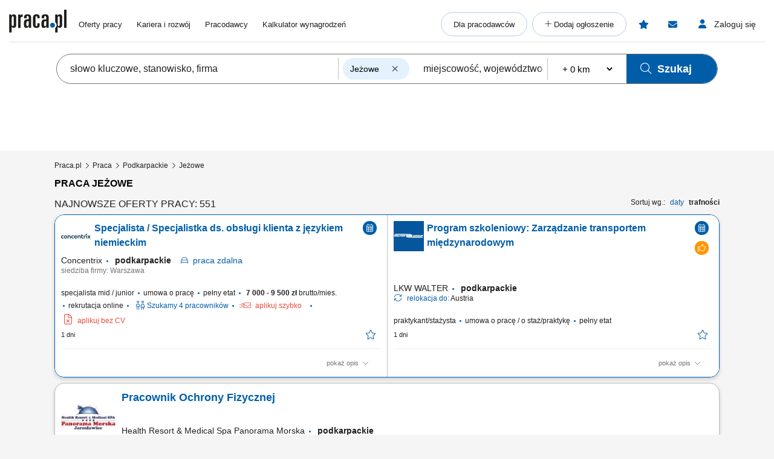

--- FILE ---
content_type: text/html; charset=UTF-8
request_url: https://www.praca.pl/jezowe.html
body_size: 40885
content:
<!DOCTYPE html>
<html lang="pl">
    <head>            <script>window.dataLayer=window.dataLayer||[];function gtag(){dataLayer.push(arguments);}if(localStorage.getItem('consentMode')===null){const pr=new Proxy(new URLSearchParams(window.location.search),{get:(searchParams,prop)=>searchParams.get(prop),});const rf=pr.rf==='country';const consentMode={'ad_storage':rf?'granted':'denied','ad_user_data':rf?'granted':'denied','ad_personalization':rf?'granted':'denied','analytics_storage':rf?'granted':'denied','personalization_storage':'denied','functionality_storage':'denied','security_storage':'denied'};if(rf){localStorage.setItem('consentMode',JSON.stringify(consentMode));}gtag('consent','default',consentMode);}else{const lsData = JSON.parse(localStorage.getItem('consentMode')); if(!lsData['ad_user_data']){lsData['ad_user_data'] = lsData['ad_storage']; lsData['ad_personalization'] = lsData['ad_storage']; localStorage.setItem('consentMode', JSON.stringify(lsData))};gtag('consent','default',lsData);}</script>
        <script>(function(w,d,s,l,i){w[l]=w[l]||[];w[l].push({'gtm.start':new Date().getTime(),event:'gtm.js'});var f=d.getElementsByTagName(s)[0],j=d.createElement(s),dl=l!='dataLayer'?'&l='+l:'';j.defer=true;j.src='https://www.googletagmanager.com/gtm.js?id='+i+dl;f.parentNode.insertBefore(j,f);})(window,document,'script','dataLayer','GTM-N2MDV5');</script>
                <meta charset="UTF-8">




<title>Praca Jeżowe - oferty pracy w Jeżowem</title>
<meta name="description" content="Praca Jeżowe - Tysiące ofert pracy w portalu Praca.pl. Zaaplikuj teraz i zdobądź najlepszą pracę w Twoim mieście">
<meta name="viewport" content="width=device-width, initial-scale=1, minimum-scale=1, maximum-scale=5">

<meta name="mobile-web-app-capable" content="yes">
<meta name="apple-mobile-web-app-status-bar-style" content="black">
<meta name="apple-mobile-web-app-title" content="Praca.pl">
<meta name="msapplication-TileImage" content="/praca2/assets/images/launcher-icon-4x.png">
<meta name="msapplication-TileColor" content="#fff">
<meta name="theme-color" content="#005ea9">


<meta property="og:title" content="Praca Jeżowe - oferty pracy w Jeżowem">
    <meta property="og:type" content="article">
    <meta property="og:url" content="https://www.praca.pl/jezowe.html">
    <meta property="og:image" content="https://www.praca.pl/html5/img/boxes/logo_praca_pl_fb.jpg">
<meta property="og:site_name" content="Portal Praca.pl">
<meta property="og:description" content="Praca Jeżowe - Tysiące ofert pracy w portalu Praca.pl. Zaaplikuj teraz i zdobądź najlepszą pracę w Twoim mieście">
    <meta property="fb:app_id" content="324267380996929">

<meta name="mobile-web-app-capable" content="yes">
<meta name="apple-mobile-web-app-status-bar-style" content="default">
<meta name="apple-mobile-web-app-title" content="Praca.pl">

    <meta name="robots" content="index,follow">

    <link rel="canonical" href="https://www.praca.pl/jezowe.html">

    
            <link rel="next" href="https://www.praca.pl/jezowe_2.html">
    
<meta name="verify-v1" content="UsxV/r8z1MfZdUJAAYXxmFzcC/mxHrjaq0XUt+z9gGk=">
<meta name="format-detection" content="telephone=no">
<meta name="theme-color" content="#1565C0">
            <link rel="preconnect" href="https://static.praca.pl/" crossorigin>

<link rel="preconnect" href="https://www.googletagmanager.com/" crossorigin>
<link rel="preconnect" href="https://www.google-analytics.com/" crossorigin>
<link rel="preconnect" href="https://www.google.com/" crossorigin>

<link href="/praca2/assets/images/logo.svg" rel="preload" as="image">

<link rel="apple-touch-icon" href="/praca2/assets/images/launcher-icon-1x.png" sizes="48x48">
<link rel="apple-touch-icon" href="/praca2/assets/images/launcher-icon-2x.png" sizes="96x96">
<link rel="apple-touch-icon" href="/praca2/assets/images/launcher-icon-4x.png" sizes="192x192">
        <style id="mainCritical">
                    /*!
 * Font Awesome Pro 6.7.2 by @fontawesome - https://fontawesome.com
 * License - https://fontawesome.com/license (Commercial License)
 * Copyright 2024 Fonticons, Inc.
 *//*!
 * Font Awesome Pro 6.7.2 by @fontawesome - https://fontawesome.com
 * License - https://fontawesome.com/license (Commercial License)
 * Copyright 2024 Fonticons, Inc.
 *//*!
 * Font Awesome Pro 6.7.2 by @fontawesome - https://fontawesome.com
 * License - https://fontawesome.com/license (Commercial License)
 * Copyright 2024 Fonticons, Inc.
 *//*!
 * Font Awesome Pro 6.7.2 by @fontawesome - https://fontawesome.com
 * License - https://fontawesome.com/license (Commercial License)
 * Copyright 2024 Fonticons, Inc.
 *//*!
 * Font Awesome Pro 6.7.2 by @fontawesome - https://fontawesome.com
 * License - https://fontawesome.com/license (Commercial License)
 * Copyright 2024 Fonticons, Inc.
 *//*!
 * Font Awesome Pro 6.7.2 by @fontawesome - https://fontawesome.com
 * License - https://fontawesome.com/license (Commercial License)
 * Copyright 2024 Fonticons, Inc.
 *//*!
 * Font Awesome Pro 6.7.2 by @fontawesome - https://fontawesome.com
 * License - https://fontawesome.com/license (Commercial License)
 * Copyright 2024 Fonticons, Inc.
 */.badges{align-items:center;display:flex;flex-wrap:wrap}.app-store-badge{height:25px}.google-play-badge{height:33px;margin:0 8px}.touchable-area{padding:10px 0}.touchable-area-google-play{padding:4px 0}@media (min-width:767px){.google-play-badge{height:48px;margin:0 10px}.app-store-badge{height:36px}.touchable-area,.touchable-area-google-play{padding:0}}.app-footer{margin:0 auto 10px;max-width:1440px}.app-footer__to-top-block{height:58px;text-align:right}.app-footer__scroll-to-top{border-radius:50%;color:#005ea9;height:58px;transition:none;width:58px}.app-footer__scroll-to-top:before{content:"\F077";font-family:Font Awesome\ 6 Pro;font-size:40px;font-style:normal;font-weight:300;font-weight:500}.app-footer__scroll-to-top--attached{background:rgba(0,94,169,.5);bottom:80px;color:#fafafa;position:fixed;right:15px;top:auto;transform:translateY(0);z-index:16}.app-footer__scroll-to-top--attached:before{text-shadow:0 3px 0 rgba(13,71,161,.5)}.app-footer__scroll-to-top--inactive{bottom:-20px;transform:translateY(100%)!important}.app-footer__logo-section{margin-bottom:44px}.app-footer__logo{margin-bottom:12px}.app-footer__socials{align-items:center;display:flex;margin-inline:-15px;padding-bottom:15px}.app-footer__social-item{border-radius:25px;color:#005ea9;display:inline-block;font-size:18px;height:50px;line-height:50px;margin-right:5px;text-align:center;transition:all .3s ease;width:50px}.app-footer__social-item:hover{background-color:rgba(0,94,169,.1);color:#005ea9}.app-footer__section-title{color:#757575;margin-bottom:15px}.app-footer__section-title--app-stores{margin-bottom:5px}.app-footer__links-grid{column-gap:100px;display:grid;grid-auto-rows:auto;grid-template-columns:repeat(auto-fit,150px);justify-content:start}.app-footer__links-box{display:flex;flex-direction:column;margin-bottom:44px}.app-footer__links-box:nth-child(n+3){grid-column:1/-1}.app-footer__links-box--last{margin-bottom:0}.app-footer__links-box--app-stores{width:max-content}.app-footer__links-box--app-stores .app-store-badge{height:36px}.app-footer__links-box--app-stores .google-play-badge{height:48px}.app-footer__site-item{align-self:start;color:#212121;margin-bottom:15px}.app-footer__site-item:hover{color:#005ea9}.app-footer__site-item--button{cursor:pointer;line-height:20px}.app-footer__copyrights{border-top:1px solid #eee;color:#757575;font-size:12px;margin:5px -15px 0;padding:20px 15px 75px}.app-footer__copyrights p:last-child{margin-bottom:0}.app-footer__copyrights-text{display:flex;flex-direction:column;gap:9px;line-height:14px}@media (min-width:767px){.app-footer__links-box:nth-child(n+3){grid-column:auto}.app-footer__links-box:nth-child(n+4){grid-column:1/-1}.app-footer__links-box--last{flex-direction:row;gap:16px}}@media (min-width:1024px){.app-footer__links-grid{grid-auto-flow:column;grid-template-columns:auto}.app-footer__links-box:nth-child(n+4){grid-column:auto}.app-footer__copyrights{padding-bottom:55px}}@media (min-width:1200px){.app-footer__copyrights{font-size:12px}}@media (min-width:1440px){.app-footer__main-content{display:flex;gap:100px}}@media print{.app-footer{display:none}}.app-breadcrumbs-wrapper{position:relative}.app-breadcrumbs-wrapper ::-webkit-scrollbar{height:0;width:3px}.app-breadcrumbs-wrapper ::-webkit-scrollbar-thumb{background:#005ea9;border-radius:5px}.app-breadcrumbs-wrapper ::-webkit-scrollbar-track{background-color:transparent}.app-breadcrumbs-wrapper .app-breadcrumbs{display:block;font-size:0;height:48px;line-height:48px;margin:0 auto;overflow-x:auto;overflow-y:hidden;padding-left:0;padding-right:0;padding-top:2px;position:relative;white-space:nowrap}.app-breadcrumbs-wrapper .app-breadcrumbs__item-branching{cursor:pointer;display:inline-block}.app-breadcrumbs-wrapper .app-breadcrumbs__item-branching .app-breadcrumbs__item{padding:3px;white-space:normal}.app-breadcrumbs-wrapper .app-breadcrumbs__item-branching>div:first-child>a{margin-right:16px;position:relative;text-decoration:underline}.app-breadcrumbs-wrapper .app-breadcrumbs__item-branching>div:first-child>a:after{color:#005ea9;content:"\F078";font-family:Font Awesome\ 6 Pro;font-size:12px;font-style:normal;font-weight:400;line-height:20px;position:absolute;right:-14px;text-decoration:none}.app-breadcrumbs-wrapper .app-breadcrumbs__item-branching a[data-active=true]:after{transform:rotate(180deg)}.app-breadcrumbs-wrapper .app-breadcrumbs__dropdown-wrapper{background:#eee;box-shadow:0 3px 6px #00000029;left:-15px;opacity:0;padding:5px;position:absolute;top:48px;visibility:hidden}.app-breadcrumbs-wrapper .app-breadcrumbs__dropdown-wrapper--mobile{font-size:12px;opacity:1;visibility:visible;width:calc(100% + 30px)}.app-breadcrumbs-wrapper .app-breadcrumbs__dropdown{list-style:none;margin-left:0;max-height:171px;overflow-y:auto;padding:0 15px}.app-breadcrumbs-wrapper .app-breadcrumbs__dropdown>li{align-items:center;box-sizing:content-box;display:flex;height:38px;padding-block:5px}.app-breadcrumbs-wrapper .app-breadcrumbs__dropdown>li:first-child{padding-top:0}.app-breadcrumbs-wrapper .app-breadcrumbs__dropdown>li:last-child{padding-bottom:0}.app-breadcrumbs-wrapper .app-breadcrumbs__item{display:inline-block;font-size:12px;line-height:20px}.app-breadcrumbs-wrapper .app-breadcrumbs__item:not(:last-child):after{content:"\F105";cursor:default;font-family:Font Awesome\ 6 Pro;font-size:13px;font-style:normal;font-weight:400;font-weight:200!important;line-height:22px;margin:0 5px;vertical-align:top;z-index:1}.app-breadcrumbs-wrapper .app-breadcrumbs__item--link{color:#212121}.app-breadcrumbs-wrapper .app-breadcrumbs__item--link:hover{color:#005ea9}.app-breadcrumbs-wrapper .app-breadcrumbs__item--link:after{color:#212121}@media (min-width:1024px){.app-breadcrumbs-wrapper .app-breadcrumbs{height:28px;line-height:normal;max-width:1440px;overflow-x:unset;overflow-y:unset;white-space:normal}.app-breadcrumbs-wrapper .app-breadcrumbs__dropdown-wrapper{background:#eeeeeee8;left:0;padding:0;top:26px;width:100%}.app-breadcrumbs-wrapper .app-breadcrumbs__dropdown{max-height:none;overflow-y:unset;padding:0}.app-breadcrumbs-wrapper .app-breadcrumbs__dropdown>li{box-sizing:border-box}.app-breadcrumbs-wrapper .app-breadcrumbs__item-branching{position:relative}.app-breadcrumbs-wrapper .app-breadcrumbs__item-branching .app-breadcrumbs__item{white-space:normal}.app-breadcrumbs-wrapper .app-breadcrumbs__item-branching:hover .app-breadcrumbs__dropdown-wrapper{opacity:1;visibility:visible}.app-breadcrumbs-wrapper .app-breadcrumbs__item-branching:hover>div:first-child>a:after{transform:rotate(180deg)}}.flash-msg{border-radius:15px;margin:-5px auto 20px;max-width:1100px;text-align:center;width:100%}.flash-msg>span{color:#212121;display:inline-block;font-size:14px;font-weight:700;padding:11px 55px}.flash-msg>span:before{display:inline-block;font-size:30px;font-weight:300;line-height:30px;vertical-align:middle;width:55px}@media (max-width:766px){.flash-msg>span{padding:11px}.flash-msg>span:before{display:none}}.flash-msg.error{background-color:rgba(231,76,60,.7)}.flash-msg.error>span:before{color:#e74c3c;content:"\F071";font-family:Font Awesome\ 6 Pro;font-style:normal;font-weight:800}.flash-msg.notice{background-color:rgba(239,108,0,.7)}.flash-msg.notice>span:before{color:#ef6c00;content:"!";font-family:Font Awesome\ 6 Pro;font-size:20px;font-style:normal;font-weight:800}.flash-msg.success{background-color:rgba(59,209,120,.7)}.flash-msg.success>span:before{color:#3bd178;content:"\F058";font-family:Font Awesome\ 6 Pro;font-style:normal;font-weight:800}/*! purgecss start ignore */#toast-container{max-width:460px;width:calc(100% - 24px)}#toast-container>div{border-radius:0;box-shadow:0 0 15px rgba(0,0,0,.5);opacity:1;padding-bottom:35px;padding-top:35px;width:100%}#toast-container>.toast-link{padding-right:50px}#toast-container>.toast-link:after{content:"\F054";font-size:20px;position:absolute;right:25px;top:50%;transform:translateY(-50%) rotate(-90deg)}#toast-container>.toast-icon-star-empty,#toast-container>.toast-icon-star-full{background-image:none!important}#toast-container>.toast-icon-star-empty .toast-message,#toast-container>.toast-icon-star-full .toast-message{margin-left:10px}#toast-container>.toast-icon-star-empty .toast-message:before,#toast-container>.toast-icon-star-full .toast-message:before{color:#fff;content:"\F005";font-size:25px;left:20px;margin-right:10px;position:absolute;top:50%;transform:translateY(-55%)}#toast-container>.toast-icon-star-full .toast-message:before{color:#ff9600}.toast{background-color:#eee}.toast-info{background-color:#1e88e5}.toast-error{background-color:#e74c3c}.toast-success{background-color:#3bd178}.toast-warning{background-color:#ff9600}button.toast-close-button{font-size:0;height:14px;position:absolute;right:10px!important;top:10px!important;width:14px}button.toast-close-button:before{content:"\F00D"!important;font-size:20px}.toastify{border-radius:0;box-shadow:0 0 15px rgba(0,0,0,.5);color:#fff;cursor:pointer;display:inline-block;max-width:460px;opacity:0;padding-bottom:35px;padding-right:15px;padding-top:35px;position:fixed;text-decoration:none;transition:all .4s cubic-bezier(.215,.61,.355,1);width:calc(100% - 24px);z-index:2147483647}.toastify.on{opacity:1}.toastify:hover{box-shadow:0 0 12px #000}.tostify-error{background-image:url("[data-uri]")!important;background-position:15px;background-repeat:no-repeat}.toast-close{font-size:16px;font-weight:300;height:14px;position:absolute;right:10px;top:10px;width:14px}.toastify-right{right:12px}.toastify-top{top:-150px}.toastify-title{font-weight:700}.toastify-title,.tostify-message{margin-left:50px}.toastify-icon-star-empty,.toastify-icon-star-full{margin-left:10px}.toastify-icon-star-empty:before,.toastify-icon-star-full:before{color:#fff;content:"\F005";font-size:25px;left:20px;margin-right:10px;position:absolute;top:50%;transform:translateY(-55%)}.toastify-link{padding-right:15px}.toastify-link:after{content:"\F054";font-size:20px;position:absolute;right:25px;top:50%;transform:translateY(-50%) rotate(-90deg)}.toastify-icon-star-full:before{color:#ff9600}@media only screen and (max-width:361px){.toastify-right{left:0;margin-left:auto;margin-right:auto;max-width:fit-content;right:0}}/*! purgecss end ignore *//*!
 * Font Awesome Pro 6.7.2 by @fontawesome - https://fontawesome.com
 * License - https://fontawesome.com/license (Commercial License)
 * Copyright 2024 Fonticons, Inc.
 *//*!
 * Font Awesome Pro 6.7.2 by @fontawesome - https://fontawesome.com
 * License - https://fontawesome.com/license (Commercial License)
 * Copyright 2024 Fonticons, Inc.
 *//*!
 * Font Awesome Pro 6.7.2 by @fontawesome - https://fontawesome.com
 * License - https://fontawesome.com/license (Commercial License)
 * Copyright 2024 Fonticons, Inc.
 *//*!
 * Font Awesome Pro 6.7.2 by @fontawesome - https://fontawesome.com
 * License - https://fontawesome.com/license (Commercial License)
 * Copyright 2024 Fonticons, Inc.
 *//*!
 * Font Awesome Pro 6.7.2 by @fontawesome - https://fontawesome.com
 * License - https://fontawesome.com/license (Commercial License)
 * Copyright 2024 Fonticons, Inc.
 *//*!
 * Font Awesome Pro 6.7.2 by @fontawesome - https://fontawesome.com
 * License - https://fontawesome.com/license (Commercial License)
 * Copyright 2024 Fonticons, Inc.
 *//*!
 * Font Awesome Pro 6.7.2 by @fontawesome - https://fontawesome.com
 * License - https://fontawesome.com/license (Commercial License)
 * Copyright 2024 Fonticons, Inc.
 */.app-header{margin:0 auto;max-width:1440px;position:relative;z-index:61}.app-header__pre{overflow:hidden;padding-top:5px}.app-header__pre-title{font-size:10px;margin-bottom:0;overflow-x:hidden;text-align:right;text-overflow:ellipsis;text-transform:none;white-space:nowrap}.app-header__container{display:grid;font-size:0;grid-template-columns:1fr;grid-template-rows:1fr 0;justify-items:center;min-height:50px;position:relative}.app-header__logo{align-self:center;display:block;grid-column:1;grid-row:1}.app-header__logo img{height:28px;width:70px}.app-header__job-offers{align-self:center;color:#212121;display:block;font-size:13px;grid-column:3;grid-row:1}.app-header__job-offers:hover{color:#005ea9}.app-header__job-offers--active{color:#005ea9;font-weight:700}.app-header__main-menu{display:none}.app-header__main-menu--active{background-color:#fff;box-shadow:0 1px 5px -1px rgba(0,0,0,.5);display:inline-block;left:-14px;padding-bottom:24px;position:absolute;right:-15px;top:50px;width:130%;z-index:999}.app-header__nav-links{font-size:13px;margin:8px 0}.app-header__main-menu-item{background-color:inherit;color:#212121;display:block;font-size:13px;line-height:48px;padding-left:35px;padding-top:5px;position:relative;z-index:4}.app-header__main-menu-item--active{color:#005ea9;font-weight:700}.app-header__main-menu-item:hover{color:#005ea9}.app-header__main-button{align-items:center;background-color:transparent;border:1px solid rgba(0,94,169,.3);border-radius:24px;color:#212121;display:flex;font-size:13px;font-weight:400;height:40px;justify-content:center;margin:8px 8px 0 35px;max-width:260px;white-space:nowrap;z-index:4}.app-header__main-button:hover{background-color:#e3f2fd;border-color:#005ea9;color:#005ea9}.app-header__main-button--plus:before{content:"+";font-family:Font Awesome\ 6 Pro;font-style:normal;font-weight:300;height:20px;width:10px}.app-header__main-button--plus span{margin-left:5px}.app-header__user-menu{display:none}.app-header__user-menu--mobile-active{color:#212121;display:inline-block;grid-column:1/span 3;grid-row:2/span 2;overflow:auto;width:100%}.app-header__user-menu--active{background-color:#fff;box-shadow:0 1px 5px -1px rgba(0,0,0,.1);color:#212121;display:inline-block;position:absolute;right:0;top:102%;width:230px;z-index:999}.app-header__user-menu-sidebar-message-counter:not(:empty){align-items:center;background-color:#e53935;border-radius:100%;color:#fff;display:inline-flex;font-size:10px;height:15px;justify-content:center;margin-left:5px;width:15px}.app-header__user-data{background-color:#fafafa;display:grid;grid-template-columns:14px 10px 1fr;grid-template-rows:1fr 5px 1fr;margin:0;padding:0 60px 25px 20px}.app-header__user-name{display:block;font-size:14px;font-weight:600;grid-column:3;grid-row:1;overflow-x:hidden;text-overflow:ellipsis;white-space:nowrap}.app-header__user-name:empty{display:none!important}.app-header__user-name:empty+i{grid-row:3}.app-header__user-email{align-self:center;display:block;font-size:12px;font-weight:400;grid-column:3;grid-row:3;overflow-x:hidden;text-overflow:ellipsis;white-space:nowrap}.app-header__user-menu-item{background-color:#fff;border-left:5px solid transparent;color:#212121;display:block;font-size:13px;font-weight:400;height:48px;padding-left:20px}.app-header__user-menu-item:hover{background-color:#e3f2fd;color:inherit}.app-header__user-menu-item--active{background:#e3f2fd;border-color:#0d47a1;font-weight:700;margin-top:-1px;padding-bottom:3px}.app-header__user-menu-item--active i,.app-header__user-menu-item--active span{color:#0d47a1!important;font-weight:700}.app-header__user-menu-item--active.app-header__user-submenu-toggler i{color:#000!important;font-weight:300!important}.app-header__user-menu-item--active.app-header__user-submenu-toggler span{color:#212121!important;font-weight:400!important}.app-header__user-menu-item--active+.app-header__user-submenu-list{border-color:#0d47a1}.app-header__user-menu-item--active+.app-header__user-submenu-list .app-header__user-submenu-item{margin-left:0}.app-header__user-menu-item i{color:#000;font-size:20px;padding-right:5px;text-align:center;width:35px}.app-header__user-menu-item i,.app-header__user-menu-item span{display:inline-block;line-height:48px;vertical-align:middle}.app-header__user-menu-item--last{padding-bottom:5px}.app-header__user-menu-item--last:after{display:none}.app-header__user-submenu-toggler{align-items:center;display:flex}.app-header__user-submenu-toggler:after{color:#616161;content:"\F078";display:inline-block;font-family:Font Awesome\ 6 Pro;font-size:13px;font-style:normal;font-weight:400;padding:0 10px;transition:transform .3s ease;vertical-align:middle}.app-header__user-submenu-toggler--active{background-color:#e3f2fd}.app-header__user-submenu-toggler--active:after{transform:rotate(180deg)}.app-header__user-submenu-toggler i{margin-right:3px}.app-header__user-submenu-list{border-left:5px solid transparent;display:none;padding-bottom:0}.app-header__user-submenu-list--active{background-color:transparent;display:block}.app-header__user-submenu-item{background-color:#e3f2fd;color:#212121;display:block;font-weight:400;margin-left:-5px;padding-left:47px}.app-header__user-submenu-item:hover{background-color:#bbdefb;color:inherit}.app-header__user-submenu-item i{color:#000;display:inline-block;font-size:20px;line-height:48px;padding-right:10px;text-align:center;vertical-align:middle;width:25px}.app-header__user-submenu-item span{display:inline-block;font-size:13px;line-height:48px;padding-left:7px;vertical-align:middle}.app-header__user-submenu-item--active{background-color:#bbdefb}.app-header__user-submenu-item--active i,.app-header__user-submenu-item--active span{color:#0d47a1;font-weight:700}.app-header__contact-info{background-color:#e3f2fd;padding:30px}.app-header__contact-info i{font-size:23px}.app-header__contact-info i:first-of-type{margin-right:10px}.app-header__contact-info .contact_box{display:flex;flex-direction:column;gap:20px}.app-header__contact-info .contact_box:first-of-type{margin-bottom:40px}.app-header__contact-info .contact_box__heading{color:#757575}.app-header__contact-info .contact_box__name{font-weight:800}.app-header__contact-info .contact_box__contact_fields{display:flex;flex-wrap:wrap;gap:10px}.app-header__contact-info .contact_box__contact_field{align-items:center;display:flex;gap:10px}.app-header__contact-info .contact_box__contact_field:first-of-type{margin-right:40px}.app-header__contact-info .contact_box__contact_field i{color:#005ea9}.app-header__contact-info .contact_box__contact_field .details{border-left:1px solid #757575;display:flex;flex-direction:column;padding-left:10px}.app-header__contact-info .contact_box__contact_field .details__heading{color:#757575}.app-header__contact-info .contact_box__contact_field .details__phone{color:#005ea9}.app-header__sign-out{background-color:#fafafa;color:#212121;display:block;font-size:13px;font-weight:700;height:48px;line-height:48px;padding-left:20px}.app-header__sign-out:before{color:#000;content:"\F08B";display:inline-block;font-family:Font Awesome\ 6 Pro;font-size:15px;font-style:normal;font-weight:400;line-height:48px;padding-right:5px;text-align:center;width:35px}.app-header__sign-out:hover{background-color:#e0e0e0;color:#212121}.app-header__mobile-menu{background-color:#fafafa;bottom:0;box-shadow:0 -2px 4px 0 rgba(0,0,0,.2);left:0;max-width:100vw;padding:10px 0;position:fixed;width:100%;z-index:9999}.app-header__mobile-menu-toggler{color:#005ea9;font-size:34px;grid-column:5;grid-row:1;height:53px;width:30px}.app-header__mobile-menu-toggler:before{content:"\F0C9";font-family:Font Awesome\ 6 Pro;font-style:normal;font-weight:800}.app-header__mobile-menu-container{display:grid;grid-template-columns:1fr 65px 1fr 65px 1fr 65px 1fr 65px 1fr 65px 1fr;grid-template-rows:1fr}.app-header__mobile-menu-container button{z-index:1!important}.app-header__mobile-menu-item{cursor:pointer;display:inline-block;grid-row:1;position:relative;text-align:center;vertical-align:middle;width:100%}.app-header__mobile-menu-item:first-child{grid-column:2}.app-header__mobile-menu-item:nth-child(2){grid-column:4}.app-header__mobile-menu-item:nth-child(3){grid-column:6}.app-header__mobile-menu-item:nth-child(4){grid-column:8}.app-header__mobile-menu-item:nth-child(5){grid-column:10}.app-header__mobile-menu-item--active>.app-header__mobile-desc,.app-header__mobile-menu-item--active>.app-header__mobile-icon{color:#000;font-weight:800}.app-header__mobile-icon{color:#212121;display:block;font-size:25px;height:25px;line-height:25px;text-align:center;width:35px}.app-header__mobile-counter{background-color:#e74c3c;border-radius:50%;box-shadow:0 0 4px 0 rgba(0,0,0,.5);color:#fff;font-size:12px;font-weight:800;height:20px;line-height:20px;position:absolute;right:12px;text-align:center;top:-5px;width:20px}.app-header__mobile-counter:empty{display:none}.app-header__mobile-counter--filters:empty{display:block;height:10px;line-height:10px;right:17px;top:0;width:10px}.app-header__mobile-desc{color:#212121;display:block;font-size:10px;font-weight:400;line-height:19px;text-align:center}.app-header__mobile-modal{display:none}.app-header__mobile-modal--active{background-color:#fafafa;display:grid;grid-template-columns:1fr 280px 1fr;grid-template-rows:30px 70px 1fr 70px;height:100%;left:0;max-width:100%;position:fixed;top:0;width:100vw;z-index:101}.app-header__mobile-modal .app-header__mobile-modal-close-container{-ms-grid-column-span:3;-ms-grid-row-span:1;-ms-grid-columns:1fr 300px 1fr;background-color:#fafafa;display:grid;-ms-grid-column:1;grid-column:1/span 3;-ms-grid-row:1;grid-row:1/span 1;grid-template-columns:1fr 300px 1fr}.app-header__mobile-modal .app-header__mobile-modal-close{align-items:center;align-self:center;cursor:pointer;display:flex;font-size:20px;grid-column:2/span 2;grid-row:1;height:48px;justify-content:center;justify-self:end;padding:0 15px 0 0;width:48px}.app-header__mobile-modal .app-header__mobile-modal-content{grid-column:2;grid-row:2/span 2;justify-self:center;max-height:95vh;max-width:340px;overflow:auto;width:100%}@keyframes loading{0%{background-position:-300px 0}to{background-position:400px 0}}@media (min-width:767px){.app-header__mobile-modal--active{grid-template-columns:1fr 630px 1fr}.app-header__contact-info .contact_box__contact_fields{gap:0}}@media (min-width:1024px){.app-header{margin-top:10px}.app-header__contact-info{display:none}.app-header__container{grid-template-columns:95px 20px auto 1fr auto auto auto;justify-items:start;padding-bottom:5px}.app-header__logo{padding-bottom:7px}.app-header__logo img{height:38px;width:95px}.app-header__job-offers{padding-right:15px}.app-header__job-offers:empty{display:none}.app-header__main-menu{align-items:center;align-self:center;display:flex;grid-column:4;justify-content:space-between;margin:0;width:100%}.app-header__main-menu--active{background-color:transparent;border:none;box-shadow:none;padding-bottom:0;position:static;width:auto}.app-header__main-menu-item{display:inline-block;line-height:normal;padding:0 0 0 20px}.app-header__main-menu-item:first-child{padding-left:0}.app-header__main-buttons{display:flex}.app-header__main-button{margin:0 8px 0 0;padding:0 20px}.app-header__main-button--plus{width:40px}.app-header__main-button--plus span{display:none}.app-header__observed{align-items:center;align-self:center;border-radius:24px;color:#005ea9;display:flex;grid-column:5;grid-row:1;height:40px;justify-content:center;margin-right:8px;position:relative;width:40px}.app-header__observed:before{content:"\F005";font-family:Font Awesome\ 6 Pro;font-size:15px;font-style:normal;font-weight:800;height:15px;line-height:normal;position:absolute;width:17px}.app-header__observed:hover{background-color:#e3f2fd;color:#0d47a1}.app-header__observed--active{background-color:#e3f2fd;color:#0d47a1}.app-header__observed__counter:not(:empty){background-color:#e74c3c;border-radius:50%;box-shadow:0 0 4px 0 rgba(0,0,0,.5);color:#fff;font-size:9px;font-weight:800;height:16px;line-height:16px;position:absolute;right:3px;text-align:center;top:7px;width:16px}.app-header__messages{align-items:center;align-self:center;border-radius:24px;color:#005ea9;cursor:pointer;display:flex;grid-column:6;grid-row:1;height:40px;justify-content:center;margin-right:8px;position:relative;width:40px}.app-header__messages:before{content:"\F0E0";font-family:Font Awesome\ 6 Pro;font-size:15px;font-style:normal;font-weight:800;height:15px;line-height:normal;position:absolute;width:16px}.app-header__messages:hover{background-color:#e3f2fd;color:#0d47a1}.app-header__messages:focus-visible{outline:2px auto Highlight;outline:2px solid -webkit-focus-ring-color}.app-header__messages--active{background-color:#e3f2fd;color:#0d47a1}.app-header__messages-counter:not(:empty){background-color:#e74c3c;border-radius:50%;box-shadow:0 0 4px 0 rgba(0,0,0,.5);color:#fff;font-size:9px;font-weight:800;height:16px;line-height:16px;position:absolute;right:7px;text-align:center;top:7px;width:16px}.app-header__messages-popup{display:none}.app-header__messages-popup--active{background-color:#fafafa;border-color:#fafafa;box-shadow:0 1px 5px -1px rgba(0,0,0,.5);display:inline-block;padding-bottom:10px;position:absolute;right:90px;top:102%;width:280px;z-index:999}.app-header__popup-content{background-color:#fafafa;max-width:275px;overflow:hidden;padding:20px;position:relative;text-align:center;z-index:4}.app-header__popup-desc{color:#212121;font-size:15px;font-weight:300}.app-header__popup-icon:before{content:"\F0EC";font-family:Font Awesome\ 6 Pro;font-size:15px;font-style:normal;font-weight:300;padding:0 3px}.app-header__popup-button{background-color:#005ea9;border:1px solid #005ea9;border-radius:24px;color:#fff;display:inline-block;font-size:13px;font-weight:400;height:48px;margin-bottom:10px;padding:13px;text-align:center;width:180px}.app-header__popup-button:hover{background-color:#0d47a1;color:#fff}.app-header__popup-button--register{background-color:transparent;color:#005ea9;margin-bottom:0}.app-header__popup-button--register:hover{background-color:#e3f2fd;color:#005ea9}.app-header__sign-in,.app-header__user-menu-toggler{align-items:center;align-self:center;border-radius:24px;cursor:pointer;display:flex;font-size:14px;grid-column:7;grid-row:1;height:40px;justify-content:center;width:125px}.app-header__sign-in:focus-visible,.app-header__user-menu-toggler:focus-visible{outline:2px auto Highlight;outline:2px solid -webkit-focus-ring-color}.app-header__sign-in:hover,.app-header__user-menu-toggler:hover{background-color:#e3f2fd;color:#0d47a1}.app-header__sign-in:hover:before,.app-header__user-menu-toggler:hover:before{color:#0d47a1}.app-header__sign-in:hover span,.app-header__user-menu-toggler:hover span{color:#0d47a1}.app-header__sign-in:before,.app-header__user-menu-toggler:before{color:#005ea9;content:"\F007";font-family:Font Awesome\ 6 Pro;font-size:15px;font-style:normal;font-weight:800;height:16px;line-height:normal;width:14px}.app-header__sign-in span,.app-header__user-menu-toggler span{color:#212121;display:inline-block;font-weight:400;padding-left:12px}.app-header__sign-in--active,.app-header__user-menu-toggler--active{background-color:#e3f2fd;color:#0d47a1}.app-header__sign-in--active:before,.app-header__user-menu-toggler--active:before{color:#0d47a1}.app-header__sign-in--active span,.app-header__user-menu-toggler--active span{color:#0d47a1}.app-header__user-menu-toggler{position:relative;z-index:3}.app-header__user-menu-toggler-arrow{display:none}.app-header__sign-out,.app-header__user-menu-item{border-width:3px;font-size:12px;font-weight:400;height:35px;line-height:35px;padding-left:5px}.app-header__sign-out i,.app-header__user-menu-item i{font-size:14px;line-height:35px}.app-header__sign-out span,.app-header__user-menu-item span{line-height:35px}.app-header__sign-out:before,.app-header__user-menu-item:before{font-size:14px;line-height:35px;width:38px}.app-header__sign-out{font-weight:800;margin-bottom:0}.app-header__user-submenu-list{border-width:3px}.app-header__user-submenu-item{font-size:12px;height:35px;line-height:35px;margin-left:-3px;padding-left:25px}.app-header__user-submenu-item i{font-size:14px;line-height:35px}.app-header__user-submenu-item span{font-size:12px;line-height:35px;padding-left:0}.app-header__user-data{padding:15px 10px;position:relative;z-index:3}.app-header__user-data i{align-self:center;color:#000;font-size:14px;grid-row:1;justify-self:center;padding-bottom:2px}.app-header__user-email{font-size:11px}.app-header__user-email:empty{display:none!important}}@media (min-width:1200px){.app-header__container{padding-top:6px}.app-header__logo{padding-bottom:10px}.app-header__main-button--plus{width:auto}.app-header__main-button--plus span{display:inline-block}.app-header__job-offers{padding-right:20px}}@media print{.app-header{display:none}}/*!
 * Font Awesome Pro 6.7.2 by @fontawesome - https://fontawesome.com
 * License - https://fontawesome.com/license (Commercial License)
 * Copyright 2024 Fonticons, Inc.
 *//*!
 * Font Awesome Pro 6.7.2 by @fontawesome - https://fontawesome.com
 * License - https://fontawesome.com/license (Commercial License)
 * Copyright 2024 Fonticons, Inc.
 *//*!
 * Font Awesome Pro 6.7.2 by @fontawesome - https://fontawesome.com
 * License - https://fontawesome.com/license (Commercial License)
 * Copyright 2024 Fonticons, Inc.
 *//*!
 * Font Awesome Pro 6.7.2 by @fontawesome - https://fontawesome.com
 * License - https://fontawesome.com/license (Commercial License)
 * Copyright 2024 Fonticons, Inc.
 *//*!
 * Font Awesome Pro 6.7.2 by @fontawesome - https://fontawesome.com
 * License - https://fontawesome.com/license (Commercial License)
 * Copyright 2024 Fonticons, Inc.
 *//*!
 * Font Awesome Pro 6.7.2 by @fontawesome - https://fontawesome.com
 * License - https://fontawesome.com/license (Commercial License)
 * Copyright 2024 Fonticons, Inc.
 *//*!
 * Font Awesome Pro 6.7.2 by @fontawesome - https://fontawesome.com
 * License - https://fontawesome.com/license (Commercial License)
 * Copyright 2024 Fonticons, Inc.
 */body .pplbuorg .buorg{background-color:#311b92;border-bottom:none;box-shadow:none;color:#fff;font-family:inherit;font-size:13px}body .pplbuorg .buorg div{line-height:27px;padding:9px 15px}body .pplbuorg .buorg-fadeout{transition:visibility 5.5s,opacity 4s 1.5s}body .pplbuorg #buorgig,body .pplbuorg #buorgpermanent,body .pplbuorg #buorgul{background:#fff;border:1px solid #fff;border-radius:19px;box-shadow:none;color:#311b92;height:38px;line-height:36px;padding:0 10px;text-transform:uppercase}body .pplbuorg #buorgul{text-align:center;width:143px}body .pplbuorg #buorgul:hover{background-color:#fff;color:#311b92;font-weight:700}body .pplbuorg #buorgig{background:transparent;border:1px solid hsla(0,0%,74%,.43);color:#fff;margin-left:16px;transition:border-color .3s ease-out;width:109px}body .pplbuorg #buorgig:hover{border-color:#fff;color:#fff}body .pplbuorg #buorgpermanent:hover{background-color:#fff;color:#311b92;font-weight:700}body .pplbuorg .buorg-buttons{display:inline-block}body .pplbuorg .buorg-moremsg{margin-right:110px}body .pplbuorg .buorg-icon{background:url(/praca2/assets/images/browserInfo.png) no-repeat 0;height:56px;margin-right:20px;width:75px}@media (max-width:766px){body .pplbuorg .buorg div{line-height:27px;padding:15px}}@media (max-width:1199px){body .pplbuorg .buorg-icon{display:none}body .pplbuorg #buorgig,body .pplbuorg #buorgpermanent,body .pplbuorg #buorgul{margin-bottom:15px}body .pplbuorg .buorg-buttons{display:block;margin-top:15px}}@media (max-width:1439px){body .pplbuorg .buorg-moremsg{margin-right:10px}body .pplbuorg #buorgig{margin-left:10px}body .pplbuorg .buorg-icon{margin-right:10px}}#toast-container>.toast-icon-star-empty .toast-message:before,#toast-container>.toast-icon-star-full .toast-message:before,#toast-container>.toast-link:after,.fal,.toastify-icon-star-empty:before,.toastify-icon-star-full:before,.toastify-link:after,button.toast-close-button:before{font-family:Font Awesome\ 6 Pro;font-weight:300}.far{font-family:Font Awesome\ 6 Pro}.fab,.far{font-weight:400}.fab{font-family:Font Awesome\ 6 Brands}#toast-container>.toast-icon-star-full .toast-message:before,.fa,.fas,.toastify-icon-star-full:before{font-family:Font Awesome\ 6 Pro;font-weight:900}/*!
 * Font Awesome Pro 6.7.2 by @fontawesome - https://fontawesome.com
 * License - https://fontawesome.com/license (Commercial License)
 * Copyright 2024 Fonticons, Inc.
 *//*!
 * Font Awesome Pro 6.7.2 by @fontawesome - https://fontawesome.com
 * License - https://fontawesome.com/license (Commercial License)
 * Copyright 2024 Fonticons, Inc.
 *//*!
 * Font Awesome Pro 6.7.2 by @fontawesome - https://fontawesome.com
 * License - https://fontawesome.com/license (Commercial License)
 * Copyright 2024 Fonticons, Inc.
 *//*!
 * Font Awesome Pro 6.7.2 by @fontawesome - https://fontawesome.com
 * License - https://fontawesome.com/license (Commercial License)
 * Copyright 2024 Fonticons, Inc.
 *//*!
 * Font Awesome Pro 6.7.2 by @fontawesome - https://fontawesome.com
 * License - https://fontawesome.com/license (Commercial License)
 * Copyright 2024 Fonticons, Inc.
 *//*!
 * Font Awesome Pro 6.7.2 by @fontawesome - https://fontawesome.com
 * License - https://fontawesome.com/license (Commercial License)
 * Copyright 2024 Fonticons, Inc.
 *//*!
 * Font Awesome Pro 6.7.2 by @fontawesome - https://fontawesome.com
 * License - https://fontawesome.com/license (Commercial License)
 * Copyright 2024 Fonticons, Inc.
 *//*!
 * Font Awesome Pro 6.7.2 by @fontawesome - https://fontawesome.com
 * License - https://fontawesome.com/license (Commercial License)
 * Copyright 2024 Fonticons, Inc.
 *//*!
 * Font Awesome Pro 6.7.2 by @fontawesome - https://fontawesome.com
 * License - https://fontawesome.com/license (Commercial License)
 * Copyright 2024 Fonticons, Inc.
 */:host,:root{--fa-font-solid:normal 900 1em/1 "Font Awesome 6 Pro"}@font-face{font-display:block;font-family:Font Awesome\ 6 Pro;font-style:normal;font-weight:900}#toast-container>.toast-icon-star-full .toast-message:before,.fa-solid,.fas,.toastify-icon-star-full:before{font-weight:900}/*!
 * Font Awesome Pro 6.7.2 by @fontawesome - https://fontawesome.com
 * License - https://fontawesome.com/license (Commercial License)
 * Copyright 2024 Fonticons, Inc.
 */:host,:root{--fa-style-family-brands:"Font Awesome 6 Brands";--fa-font-brands:normal 400 1em/1 "Font Awesome 6 Brands"}@font-face{font-display:block;font-family:Font Awesome\ 6 Brands;font-style:normal;font-weight:400}.fa-brands,.fab{font-weight:400}.fa-facebook-f{--fa:"\F39E"}.fa-instagram{--fa:"\F16D"}.fa-linkedin-in{--fa:"\F0E1"}.fa-tiktok{--fa:"\E07B"}.fa-x-twitter{--fa:"\E61B"}.fa-youtube{--fa:"\F167"}/*!
 * Font Awesome Pro 6.7.2 by @fontawesome - https://fontawesome.com
 * License - https://fontawesome.com/license (Commercial License)
 * Copyright 2024 Fonticons, Inc.
 */:host,:root{--fa-font-light:normal 300 1em/1 "Font Awesome 6 Pro"}@font-face{font-display:block;font-family:Font Awesome\ 6 Pro;font-style:normal;font-weight:300}#toast-container>.toast-icon-star-empty .toast-message:before,#toast-container>.toast-icon-star-full .toast-message:before,#toast-container>.toast-link:after,.fa-light,.fal,.toastify-icon-star-empty:before,.toastify-icon-star-full:before,.toastify-link:after,button.toast-close-button:before{font-weight:300}/*!
 * Font Awesome Pro 6.7.2 by @fontawesome - https://fontawesome.com
 * License - https://fontawesome.com/license (Commercial License)
 * Copyright 2024 Fonticons, Inc.
 */:host,:root{--fa-style-family-classic:"Font Awesome 6 Pro";--fa-font-regular:normal 400 1em/1 "Font Awesome 6 Pro"}@font-face{font-display:block;font-family:Font Awesome\ 6 Pro;font-style:normal;font-weight:400}.fa-regular,.far{font-weight:400}@font-face{font-display:swap;font-family:Font Awesome\ 6 Pro;font-style:normal;font-weight:300;src:url(/praca2/assets/fonts/220925-ppl-fa-light-300.woff2) format("woff2")}@font-face{font-display:swap;font-family:Font Awesome\ 6 Pro;font-style:normal;font-weight:400;src:url(/praca2/assets/fonts/220925-ppl-fa-regular-400.woff2) format("woff2")}@font-face{font-display:swap;font-family:Font Awesome\ 6 Brands;font-style:normal;font-weight:400;src:url(/praca2/assets/fonts/220925-ppl-fa-brands-400.woff2) format("woff2")}@font-face{font-display:swap;font-family:Font Awesome\ 6 Pro;font-style:normal;font-weight:900;src:url(/praca2/assets/fonts/220925-ppl-fa-solid-900.woff2) format("woff2")}/*!
 * Font Awesome Pro 6.7.2 by @fontawesome - https://fontawesome.com
 * License - https://fontawesome.com/license (Commercial License)
 * Copyright 2024 Fonticons, Inc.
 */.fa{font-family:var(--fa-style-family,"Font Awesome 6 Pro");font-weight:var(--fa-style,900)}#toast-container>.toast-icon-star-empty .toast-message:before,#toast-container>.toast-icon-star-full .toast-message:before,#toast-container>.toast-link:after,.fa,.fa-brands,.fa-classic,.fa-duotone,.fa-light,.fa-regular,.fa-sharp,.fa-sharp-duotone,.fa-solid,.fa-thin,.fab,.fad,.fadl,.fadr,.fadt,.fal,.far,.fas,.fasdl,.fasdr,.fasds,.fasdt,.fasl,.fasr,.fass,.fast,.fat,.toastify-icon-star-empty:before,.toastify-icon-star-full:before,.toastify-link:after,button.toast-close-button:before{-moz-osx-font-smoothing:grayscale;-webkit-font-smoothing:antialiased;display:var(--fa-display,inline-block);font-style:normal;font-variant:normal;line-height:1;text-rendering:auto}#toast-container>.toast-icon-star-empty .toast-message:before,#toast-container>.toast-icon-star-full .toast-message:before,.fa-brands:before,.fa-classic:before,.fa-duotone:before,.fa-light:before,.fa-regular:before,.fa-sharp-duotone:before,.fa-sharp:before,.fa-solid:before,.fa-thin:before,.fa:before,.fab:before,.fad:before,.fadl:before,.fadr:before,.fadt:before,.fal:before,.far:before,.fas:before,.fasdl:before,.fasdr:before,.fasds:before,.fasdt:before,.fasl:before,.fasr:before,.fass:before,.fast:before,.fat:before,.toastify-icon-star-empty:before,.toastify-icon-star-full:before,button.toast-close-button:before{content:var(--fa)}.fa-duotone.fa-light:after,.fa-duotone.fa-regular:after,.fa-duotone.fa-solid:after,.fa-duotone.fa-thin:after,.fa-duotone:after,.fa-sharp-duotone.fa-light:after,.fa-sharp-duotone.fa-regular:after,.fa-sharp-duotone.fa-solid:after,.fa-sharp-duotone.fa-thin:after,.fa-sharp-duotone:after,.fad:after,.fadl:after,.fadr:after,.fadt:after,.fasdl:after,.fasdr:after,.fasds:after,.fasdt:after{content:var(--fa--fa)}.fa-classic.fa-duotone{font-family:Font Awesome\ 6 Duotone}.fa-sharp,.fa-sharp-duotone,.fasds,.fass{font-weight:900}#toast-container>.toast-icon-star-empty .toast-message:before,#toast-container>.toast-icon-star-full .toast-message:before,#toast-container>.toast-link:after,.fa-classic,.fa-light,.fa-regular,.fa-solid,.fa-thin,.fal,.far,.fas,.fat,.toastify-icon-star-empty:before,.toastify-icon-star-full:before,.toastify-link:after,button.toast-close-button:before{font-family:Font Awesome\ 6 Pro}.fa-duotone,.fad,.fadl,.fadr,.fadt{font-family:Font Awesome\ 6 Duotone}.fa-brands,.fab{font-family:Font Awesome\ 6 Brands}.fa-sharp,.fasl,.fasr,.fass,.fast{font-family:Font Awesome\ 6 Sharp}.fa-sharp-duotone,.fasdl,.fasdr,.fasds,.fasdt{font-family:Font Awesome\ 6 Sharp Duotone}.fa-1x{font-size:1em}.fa-2x{font-size:2em}.fa-3x{font-size:3em}.fa-4x{font-size:4em}.fa-5x{font-size:5em}.fa-6x{font-size:6em}.fa-7x{font-size:7em}.fa-8x{font-size:8em}.fa-9x{font-size:9em}.fa-10x{font-size:10em}.fa-2xs{font-size:.625em;line-height:.1em;vertical-align:.225em}.fa-xs{font-size:.75em;line-height:.08333em;vertical-align:.125em}.fa-sm{font-size:.875em;line-height:.07143em;vertical-align:.05357em}.fa-lg{font-size:1.25em;line-height:.05em;vertical-align:-.075em}.fa-xl{font-size:1.5em;line-height:.04167em;vertical-align:-.125em}.fa-2xl{font-size:2em;line-height:.03125em;vertical-align:-.1875em}.fa-fw{text-align:center;width:1.25em}.fa-ul{list-style-type:none;margin-left:var(--fa-li-margin,2.5em);padding-left:0}.fa-ul>li{position:relative}.fa-li{left:calc(var(--fa-li-width, 2em)*-1);line-height:inherit;position:absolute;text-align:center;width:var(--fa-li-width,2em)}.fa-border{border-color:var(--fa-border-color,#eee);border-radius:var(--fa-border-radius,.1em);border-style:var(--fa-border-style,solid);border-width:var(--fa-border-width,.08em);padding:var(--fa-border-padding,.2em .25em .15em)}.fa-pull-left{float:left;margin-right:var(--fa-pull-margin,.3em)}.fa-pull-right{float:right;margin-left:var(--fa-pull-margin,.3em)}.fa-beat{animation-delay:var(--fa-animation-delay,0s);animation-direction:var(--fa-animation-direction,normal);animation-duration:var(--fa-animation-duration,1s);animation-iteration-count:var(--fa-animation-iteration-count,infinite);animation-name:fa-beat;animation-timing-function:var(--fa-animation-timing,ease-in-out)}.fa-bounce{animation-delay:var(--fa-animation-delay,0s);animation-direction:var(--fa-animation-direction,normal);animation-duration:var(--fa-animation-duration,1s);animation-iteration-count:var(--fa-animation-iteration-count,infinite);animation-name:fa-bounce;animation-timing-function:var(--fa-animation-timing,cubic-bezier(.28,.84,.42,1))}.fa-fade{animation-iteration-count:var(--fa-animation-iteration-count,infinite);animation-name:fa-fade;animation-timing-function:var(--fa-animation-timing,cubic-bezier(.4,0,.6,1))}.fa-beat-fade,.fa-fade{animation-delay:var(--fa-animation-delay,0s);animation-direction:var(--fa-animation-direction,normal);animation-duration:var(--fa-animation-duration,1s)}.fa-beat-fade{animation-iteration-count:var(--fa-animation-iteration-count,infinite);animation-name:fa-beat-fade;animation-timing-function:var(--fa-animation-timing,cubic-bezier(.4,0,.6,1))}.fa-flip{animation-delay:var(--fa-animation-delay,0s);animation-direction:var(--fa-animation-direction,normal);animation-duration:var(--fa-animation-duration,1s);animation-iteration-count:var(--fa-animation-iteration-count,infinite);animation-name:fa-flip;animation-timing-function:var(--fa-animation-timing,ease-in-out)}.fa-shake{animation-duration:var(--fa-animation-duration,1s);animation-iteration-count:var(--fa-animation-iteration-count,infinite);animation-name:fa-shake;animation-timing-function:var(--fa-animation-timing,linear)}.fa-shake,.fa-spin{animation-delay:var(--fa-animation-delay,0s);animation-direction:var(--fa-animation-direction,normal)}.fa-spin{animation-duration:var(--fa-animation-duration,2s);animation-iteration-count:var(--fa-animation-iteration-count,infinite);animation-name:fa-spin;animation-timing-function:var(--fa-animation-timing,linear)}.fa-spin-reverse{--fa-animation-direction:reverse}.fa-pulse,.fa-spin-pulse{animation-direction:var(--fa-animation-direction,normal);animation-duration:var(--fa-animation-duration,1s);animation-iteration-count:var(--fa-animation-iteration-count,infinite);animation-name:fa-spin;animation-timing-function:var(--fa-animation-timing,steps(8))}@media (prefers-reduced-motion:reduce){.fa-beat,.fa-beat-fade,.fa-bounce,.fa-fade,.fa-flip,.fa-pulse,.fa-shake,.fa-spin,.fa-spin-pulse{animation-delay:-1ms;animation-duration:1ms;animation-iteration-count:1;transition-delay:0s;transition-duration:0s}}@keyframes fa-beat{0%,90%{transform:scale(1)}45%{transform:scale(var(--fa-beat-scale,1.25))}}@keyframes fa-bounce{0%{transform:scale(1) translateY(0)}10%{transform:scale(var(--fa-bounce-start-scale-x,1.1),var(--fa-bounce-start-scale-y,.9)) translateY(0)}30%{transform:scale(var(--fa-bounce-jump-scale-x,.9),var(--fa-bounce-jump-scale-y,1.1)) translateY(var(--fa-bounce-height,-.5em))}50%{transform:scale(var(--fa-bounce-land-scale-x,1.05),var(--fa-bounce-land-scale-y,.95)) translateY(0)}57%{transform:scale(1) translateY(var(--fa-bounce-rebound,-.125em))}64%{transform:scale(1) translateY(0)}to{transform:scale(1) translateY(0)}}@keyframes fa-fade{50%{opacity:var(--fa-fade-opacity,.4)}}@keyframes fa-beat-fade{0%,to{opacity:var(--fa-beat-fade-opacity,.4);transform:scale(1)}50%{opacity:1;transform:scale(var(--fa-beat-fade-scale,1.125))}}@keyframes fa-flip{50%{transform:rotate3d(var(--fa-flip-x,0),var(--fa-flip-y,1),var(--fa-flip-z,0),var(--fa-flip-angle,-180deg))}}@keyframes fa-shake{0%{transform:rotate(-15deg)}4%{transform:rotate(15deg)}24%,8%{transform:rotate(-18deg)}12%,28%{transform:rotate(18deg)}16%{transform:rotate(-22deg)}20%{transform:rotate(22deg)}32%{transform:rotate(-12deg)}36%{transform:rotate(12deg)}40%,to{transform:rotate(0deg)}}@keyframes fa-spin{0%{transform:rotate(0deg)}to{transform:rotate(1turn)}}.fa-rotate-90{transform:rotate(90deg)}.fa-rotate-180{transform:rotate(180deg)}.fa-rotate-270{transform:rotate(270deg)}.fa-flip-horizontal{transform:scaleX(-1)}.fa-flip-vertical{transform:scaleY(-1)}.fa-flip-both,.fa-flip-horizontal.fa-flip-vertical{transform:scale(-1)}.fa-rotate-by{transform:rotate(var(--fa-rotate-angle,0))}.fa-stack{display:inline-block;height:2em;line-height:2em;position:relative;vertical-align:middle;width:2.5em}.fa-stack-1x,.fa-stack-2x{left:0;position:absolute;text-align:center;width:100%;z-index:var(--fa-stack-z-index,auto)}.fa-stack-1x{line-height:inherit}.fa-stack-2x{font-size:2em}.fa-inverse{color:var(--fa-inverse,#fff)}.fa-abacus{--fa:"\F640";--fa--fa:"\F640\F640"}.fa-address-card,.fa-contact-card,.fa-vcard{--fa:"\F2BB";--fa--fa:"\F2BB\F2BB"}.fa-alarm-clock{--fa:"\F34E";--fa--fa:"\F34E\F34E"}.fa-align-justify{--fa:"\F039";--fa--fa:"\F039\F039"}.fa-align-right{--fa:"\F038";--fa--fa:"\F038\F038"}.fa-angle-right{--fa:"\F105";--fa--fa:"\F105\F105"}.fa-arrow-down{--fa:"\F063";--fa--fa:"\F063\F063"}.fa-arrow-down-arrow-up,.fa-sort-alt{--fa:"\F883";--fa--fa:"\F883\F883"}.fa-arrow-down-wide-short,.fa-sort-amount-asc,.fa-sort-amount-down{--fa:"\F160";--fa--fa:"\F160\F160"}.fa-arrow-left-long,.fa-long-arrow-left{--fa:"\F177";--fa--fa:"\F177\F177"}.fa-arrow-right{--fa:"\F061";--fa--fa:"\F061\F061"}.fa-arrow-right-arrow-left,.fa-exchange{--fa:"\F0EC";--fa--fa:"\F0EC\F0EC"}.fa-arrow-right-from-bracket,.fa-sign-out{--fa:"\F08B";--fa--fa:"\F08B\F08B"}.fa-arrow-right-long,.fa-long-arrow-right{--fa:"\F178";--fa--fa:"\F178\F178"}.fa-arrow-right-to-bracket,.fa-sign-in{--fa:"\F090";--fa--fa:"\F090\F090"}.fa-arrow-up-right-dots{--fa:"\E4B7";--fa--fa:"\E4B7\E4B7"}.fa-arrow-up-right-from-square,.fa-external-link{--fa:"\F08E";--fa--fa:"\F08E\F08E"}.fa-arrows-rotate,.fa-refresh,.fa-sync{--fa:"\F021";--fa--fa:"\F021\F021"}.fa-badge-check{--fa:"\F336";--fa--fa:"\F336\F336"}.fa-badge-percent{--fa:"\F646";--fa--fa:"\F646\F646"}.fa-bars,.fa-navicon{--fa:"\F0C9";--fa--fa:"\F0C9\F0C9"}.fa-basket-shopping,.fa-shopping-basket{--fa:"\F291";--fa--fa:"\F291\F291"}.fa-bell{--fa:"\F0F3";--fa--fa:"\F0F3\F0F3"}.fa-book-open{--fa:"\F518";--fa--fa:"\F518\F518"}.fa-bookmark{--fa:"\F02E";--fa--fa:"\F02E\F02E"}.fa-brackets,.fa-brackets-square{--fa:"\F7E9";--fa--fa:"\F7E9\F7E9"}.fa-brake-warning{--fa:"\E0C7";--fa--fa:"\E0C7\E0C7"}.fa-briefcase{--fa:"\F0B1";--fa--fa:"\F0B1\F0B1"}.fa-building{--fa:"\F1AD";--fa--fa:"\F1AD\F1AD"}.fa-bank,.fa-building-columns,.fa-institution,.fa-museum,.fa-university{--fa:"\F19C";--fa--fa:"\F19C\F19C"}.fa-building-memo{--fa:"\E61E";--fa--fa:"\E61E\E61E"}.fa-birthday-cake,.fa-cake,.fa-cake-candles{--fa:"\F1FD";--fa--fa:"\F1FD\F1FD"}.fa-calculator{--fa:"\F1EC";--fa--fa:"\F1EC\F1EC"}.fa-calendar{--fa:"\F133";--fa--fa:"\F133\F133"}.fa-calendar-clock,.fa-calendar-time{--fa:"\E0D2";--fa--fa:"\E0D2\E0D2"}.fa-calendar-alt,.fa-calendar-days{--fa:"\F073";--fa--fa:"\F073\F073"}.fa-automobile,.fa-car{--fa:"\F1B9";--fa--fa:"\F1B9\F1B9"}.fa-caret-down{--fa:"\F0D7";--fa--fa:"\F0D7\F0D7"}.fa-caret-up{--fa:"\F0D8";--fa--fa:"\F0D8\F0D8"}.fa-cars{--fa:"\F85B";--fa--fa:"\F85B\F85B"}.fa-chart-line,.fa-line-chart{--fa:"\F201";--fa--fa:"\F201\F201"}.fa-analytics,.fa-chart-mixed{--fa:"\F643";--fa--fa:"\F643\F643"}.fa-chart-network{--fa:"\F78A";--fa--fa:"\F78A\F78A"}.fa-check{--fa:"\F00C";--fa--fa:"\F00C\F00C"}.fa-chevron-down{--fa:"\F078";--fa--fa:"\F078\F078"}.fa-chevron-left{--fa:"\F053";--fa--fa:"\F053\F053"}.fa-chevron-right{--fa:"\F054";--fa--fa:"\F054\F054"}.fa-chevron-up{--fa:"\F077";--fa--fa:"\F077\F077"}.fa-chevron-double-right,.fa-chevrons-right{--fa:"\F324";--fa--fa:"\F324\F324"}.fa-circle{--fa:"\F111";--fa--fa:"\F111\F111"}.fa-arrow-circle-left,.fa-circle-arrow-left{--fa:"\F0A8";--fa--fa:"\F0A8\F0A8"}.fa-check-circle,.fa-circle-check{--fa:"\F058";--fa--fa:"\F058\F058"}.fa-chevron-circle-left,.fa-circle-chevron-left{--fa:"\F137";--fa--fa:"\F137\F137"}.fa-chevron-circle-right,.fa-circle-chevron-right{--fa:"\F138";--fa--fa:"\F138\F138"}.fa-circle-exclamation,.fa-exclamation-circle{--fa:"\F06A";--fa--fa:"\F06A\F06A"}.fa-circle-h,.fa-hospital-symbol{--fa:"\F47E";--fa--fa:"\F47E\F47E"}.fa-circle-info,.fa-info-circle{--fa:"\F05A";--fa--fa:"\F05A\F05A"}.fa-circle-minus,.fa-minus-circle{--fa:"\F056";--fa--fa:"\F056\F056"}.fa-circle-plus,.fa-plus-circle{--fa:"\F055";--fa--fa:"\F055\F055"}.fa-circle-question,.fa-question-circle{--fa:"\F059";--fa--fa:"\F059\F059"}.fa-circle-user,.fa-user-circle{--fa:"\F2BD";--fa--fa:"\F2BD\F2BD"}.fa-circle-xmark,.fa-times-circle,.fa-xmark-circle{--fa:"\F057";--fa--fa:"\F057\F057"}.fa-clipboard{--fa:"\F328";--fa--fa:"\F328\F328"}.fa-clipboard-check{--fa:"\F46C";--fa--fa:"\F46C\F46C"}.fa-clipboard-list{--fa:"\F46D";--fa--fa:"\F46D\F46D"}.fa-clock,.fa-clock-four{--fa:"\F017";--fa--fa:"\F017\F017"}.fa-clock-rotate-left,.fa-history{--fa:"\F1DA";--fa--fa:"\F1DA\F1DA"}.fa-cloud-arrow-up,.fa-cloud-upload,.fa-cloud-upload-alt{--fa:"\F0EE";--fa--fa:"\F0EE\F0EE"}.fa-coffee-pot{--fa:"\E002";--fa--fa:"\E002\E002"}.fa-comment-exclamation{--fa:"\F4AF";--fa--fa:"\F4AF\F4AF"}.fa-comment-slash{--fa:"\F4B3";--fa--fa:"\F4B3\F4B3"}.fa-comments{--fa:"\F086";--fa--fa:"\F086\F086"}.fa-copy{--fa:"\F0C5";--fa--fa:"\F0C5\F0C5"}.fa-cubes{--fa:"\F1B3";--fa--fa:"\F1B3\F1B3"}.fa-dash,.fa-minus-large{--fa:"\E404";--fa--fa:"\E404\E404"}.fa-dolly,.fa-dolly-box{--fa:"\F472";--fa--fa:"\F472\F472"}.fa-download{--fa:"\F019";--fa--fa:"\F019\F019"}.fa-ellipsis,.fa-ellipsis-h{--fa:"\F141";--fa--fa:"\F141\F141"}.fa-ellipsis-v,.fa-ellipsis-vertical{--fa:"\F142";--fa--fa:"\F142\F142"}.fa-engine-exclamation,.fa-engine-warning{--fa:"\F5F2";--fa--fa:"\F5F2\F5F2"}.fa-envelope{--fa:"\F0E0";--fa--fa:"\F0E0\F0E0"}.fa-envelope-open{--fa:"\F2B6";--fa--fa:"\F2B6\F2B6"}.fa-envelopes-bulk,.fa-mail-bulk{--fa:"\F674";--fa--fa:"\F674\F674"}.fa-exclamation{--fa:"!";--fa--fa:"!!"}.fa-eye{--fa:"\F06E";--fa--fa:"\F06E\F06E"}.fa-eye-slash{--fa:"\F070";--fa--fa:"\F070\F070"}.fa-face-frown-slight{--fa:"\E376";--fa--fa:"\E376\E376"}.fa-file{--fa:"\F15B";--fa--fa:"\F15B\F15B"}.fa-file-award,.fa-file-certificate{--fa:"\F5F3";--fa--fa:"\F5F3\F5F3"}.fa-file-chart-column,.fa-file-chart-line{--fa:"\F659";--fa--fa:"\F659\F659"}.fa-arrow-right-to-file,.fa-file-import{--fa:"\F56F";--fa--fa:"\F56F\F56F"}.fa-file-alt,.fa-file-lines,.fa-file-text{--fa:"\F15C";--fa--fa:"\F15C\F15C"}.fa-file-pdf{--fa:"\F1C1";--fa--fa:"\F1C1\F1C1"}.fa-file-times,.fa-file-xmark{--fa:"\F317";--fa--fa:"\F317\F317"}.fa-files{--fa:"\E178";--fa--fa:"\E178\E178"}.fa-filter{--fa:"\F0B0";--fa--fa:"\F0B0\F0B0"}.fa-flag-checkered{--fa:"\F11E";--fa--fa:"\F11E\F11E"}.fa-flag-alt,.fa-flag-swallowtail{--fa:"\F74C";--fa--fa:"\F74C\F74C"}.fa-floppy-disk,.fa-save{--fa:"\F0C7";--fa--fa:"\F0C7\F0C7"}.fa-font-case{--fa:"\F866";--fa--fa:"\F866\F866"}.fa-cog,.fa-gear{--fa:"\F013";--fa--fa:"\F013\F013"}.fa-gem{--fa:"\F3A5";--fa--fa:"\F3A5\F3A5"}.fa-gift{--fa:"\F06B";--fa--fa:"\F06B\F06B"}.fa-globe{--fa:"\F0AC";--fa--fa:"\F0AC\F0AC"}.fa-hand-holding-heart{--fa:"\F4BE";--fa--fa:"\F4BE\F4BE"}.fa-hand-holding-medical{--fa:"\E05C";--fa--fa:"\E05C\E05C"}.fa-handshake-alt,.fa-handshake-simple{--fa:"\F4C6";--fa--fa:"\F4C6\F4C6"}.fa-headphones{--fa:"\F025";--fa--fa:"\F025\F025"}.fa-headset{--fa:"\F590";--fa--fa:"\F590\F590"}.fa-heart-pulse,.fa-heartbeat{--fa:"\F21E";--fa--fa:"\F21E\F21E"}.fa-home,.fa-home-alt,.fa-home-lg-alt,.fa-house{--fa:"\F015";--fa--fa:"\F015\F015"}.fa-house-window{--fa:"\E3B3";--fa--fa:"\E3B3\E3B3"}.fa-drivers-license,.fa-id-card{--fa:"\F2C2";--fa--fa:"\F2C2\F2C2"}.fa-image{--fa:"\F03E";--fa--fa:"\F03E\F03E"}.fa-inbox-arrow-down,.fa-inbox-in{--fa:"\F310";--fa--fa:"\F310\F310"}.fa-industry-alt,.fa-industry-windows{--fa:"\F3B3";--fa--fa:"\F3B3\F3B3"}.fa-keyboard{--fa:"\F11C";--fa--fa:"\F11C\F11C"}.fa-language{--fa:"\F1AB";--fa--fa:"\F1AB\F1AB"}.fa-laptop{--fa:"\F109";--fa--fa:"\F109\F109"}.fa-laptop-mobile,.fa-phone-laptop{--fa:"\F87A";--fa--fa:"\F87A\F87A"}.fa-lightbulb{--fa:"\F0EB";--fa--fa:"\F0EB\F0EB"}.fa-lights-holiday{--fa:"\F7B2";--fa--fa:"\F7B2\F7B2"}.fa-chain,.fa-link{--fa:"\F0C1";--fa--fa:"\F0C1\F0C1"}.fa-location-dot,.fa-map-marker-alt{--fa:"\F3C5";--fa--fa:"\F3C5\F3C5"}.fa-location-pin,.fa-map-marker{--fa:"\F041";--fa--fa:"\F041\F041"}.fa-lock-alt,.fa-lock-keyhole{--fa:"\F30D";--fa--fa:"\F30D\F30D"}.fa-magnifying-glass,.fa-search{--fa:"\F002";--fa--fa:"\F002\F002"}.fa-map-location,.fa-map-marked{--fa:"\F59F";--fa--fa:"\F59F\F59F"}.fa-medal{--fa:"\F5A2";--fa--fa:"\F5A2\F5A2"}.fa-comment-alt-edit,.fa-message-edit,.fa-message-pen{--fa:"\F4A4";--fa--fa:"\F4A4\F4A4"}.fa-microchip{--fa:"\F2DB";--fa--fa:"\F2DB\F2DB"}.fa-microchip-ai{--fa:"\E1EC";--fa--fa:"\E1EC\E1EC"}.fa-microphone{--fa:"\F130";--fa--fa:"\F130\F130"}.fa-money-bill-wave{--fa:"\F53A";--fa--fa:"\F53A\F53A"}.fa-money-check{--fa:"\F53C";--fa--fa:"\F53C\F53C"}.fa-newspaper{--fa:"\F1EA";--fa--fa:"\F1EA\F1EA"}.fa-note-sticky,.fa-sticky-note{--fa:"\F249";--fa--fa:"\F249\F249"}.fa-octagon-plus,.fa-plus-octagon{--fa:"\F301";--fa--fa:"\F301\F301"}.fa-paper-plane{--fa:"\F1D8";--fa--fa:"\F1D8\F1D8"}.fa-paperclip{--fa:"\F0C6";--fa--fa:"\F0C6\F0C6"}.fa-pen{--fa:"\F304";--fa--fa:"\F304\F304"}.fa-pen-nib{--fa:"\F5AD";--fa--fa:"\F5AD\F5AD"}.fa-pen-swirl{--fa:"\E214";--fa--fa:"\E214\E214"}.fa-edit,.fa-pen-to-square{--fa:"\F044";--fa--fa:"\F044\F044"}.fa-pencil,.fa-pencil-alt{--fa:"\F303";--fa--fa:"\F303\F303"}.fa-people-simple{--fa:"\E21B";--fa--fa:"\E21B\E21B"}.fa-phone{--fa:"\F095";--fa--fa:"\F095\F095"}.fa-phone-alt,.fa-phone-flip{--fa:"\F879";--fa--fa:"\F879\F879"}.fa-plane-departure{--fa:"\F5B0";--fa--fa:"\F5B0\F5B0"}.fa-add,.fa-plus{--fa:"+";--fa--fa:"++"}.fa-print{--fa:"\F02F";--fa--fa:"\F02F\F02F"}.fa-rotate-back,.fa-rotate-backward,.fa-rotate-left,.fa-undo-alt{--fa:"\F2EA";--fa--fa:"\F2EA\F2EA"}.fa-redo-alt,.fa-rotate-forward,.fa-rotate-right{--fa:"\F2F9";--fa--fa:"\F2F9\F2F9"}.fa-route{--fa:"\F4D7";--fa--fa:"\F4D7\F4D7"}.fa-feed,.fa-rss{--fa:"\F09E";--fa--fa:"\F09E\F09E"}.fa-balance-scale,.fa-scale-balanced{--fa:"\F24E";--fa--fa:"\F24E\F24E"}.fa-school{--fa:"\F549";--fa--fa:"\F549\F549"}.fa-screen-users,.fa-users-class{--fa:"\F63D";--fa--fa:"\F63D\F63D"}.fa-screwdriver-wrench,.fa-tools{--fa:"\F7D9";--fa--fa:"\F7D9\F7D9"}.fa-mail-forward,.fa-share{--fa:"\F064";--fa--fa:"\F064\F064"}.fa-share-alt,.fa-share-nodes{--fa:"\F1E0";--fa--fa:"\F1E0\F1E0"}.fa-signal,.fa-signal-5,.fa-signal-perfect{--fa:"\F012";--fa--fa:"\F012\F012"}.fa-signal-alt,.fa-signal-alt-4,.fa-signal-bars,.fa-signal-bars-strong{--fa:"\F690";--fa--fa:"\F690\F690"}.fa-signal-4,.fa-signal-strong{--fa:"\F68F";--fa--fa:"\F68F\F68F"}.fa-map-signs,.fa-signs-post{--fa:"\F277";--fa--fa:"\F277\F277"}.fa-sitemap{--fa:"\F0E8";--fa--fa:"\F0E8\F0E8"}.fa-slash{--fa:"\F715";--fa--fa:"\F715\F715"}.fa-sliders,.fa-sliders-h{--fa:"\F1DE";--fa--fa:"\F1DE\F1DE"}.fa-sort,.fa-unsorted{--fa:"\F0DC";--fa--fa:"\F0DC\F0DC"}.fa-sort-desc,.fa-sort-down{--fa:"\F0DD";--fa--fa:"\F0DD\F0DD"}.fa-sort-asc,.fa-sort-up{--fa:"\F0DE";--fa--fa:"\F0DE\F0DE"}.fa-sparkles{--fa:"\F890";--fa--fa:"\F890\F890"}.fa-spinner-third{--fa:"\F3F4";--fa--fa:"\F3F4\F3F4"}.fa-check-square,.fa-square-check{--fa:"\F14A";--fa--fa:"\F14A\F14A"}.fa-info-square,.fa-square-info{--fa:"\F30F";--fa--fa:"\F30F\F30F"}.fa-square-list{--fa:"\E489";--fa--fa:"\E489\E489"}.fa-phone-square-alt,.fa-square-phone-flip{--fa:"\F87B";--fa--fa:"\F87B\F87B"}.fa-star{--fa:"\F005";--fa--fa:"\F005\F005"}.fa-stars{--fa:"\F762";--fa--fa:"\F762\F762"}.fa-store{--fa:"\F54E";--fa--fa:"\F54E\F54E"}.fa-tablet-alt,.fa-tablet-screen-button{--fa:"\F3FA";--fa--fa:"\F3FA\F3FA"}.fa-text-size{--fa:"\F894";--fa--fa:"\F894\F894"}.fa-thumbs-down{--fa:"\F165";--fa--fa:"\F165\F165"}.fa-thumbs-up{--fa:"\F164";--fa--fa:"\F164\F164"}.fa-trash{--fa:"\F1F8";--fa--fa:"\F1F8\F1F8"}.fa-trash-alt,.fa-trash-can{--fa:"\F2ED";--fa--fa:"\F2ED\F2ED"}.fa-exclamation-triangle,.fa-triangle-exclamation,.fa-warning{--fa:"\F071";--fa--fa:"\F071\F071"}.fa-trophy{--fa:"\F091";--fa--fa:"\F091\F091"}.fa-trophy-alt,.fa-trophy-star{--fa:"\F2EB";--fa--fa:"\F2EB\F2EB"}.fa-upload{--fa:"\F093";--fa--fa:"\F093\F093"}.fa-user{--fa:"\F007";--fa--fa:"\F007\F007"}.fa-user-clock{--fa:"\F4FD";--fa--fa:"\F4FD\F4FD"}.fa-user-headset{--fa:"\F82D";--fa--fa:"\F82D\F82D"}.fa-user-lock{--fa:"\F502";--fa--fa:"\F502\F502"}.fa-user-plus{--fa:"\F234";--fa--fa:"\F234\F234"}.fa-user-slash{--fa:"\F506";--fa--fa:"\F506\F506"}.fa-user-tie{--fa:"\F508";--fa--fa:"\F508\F508"}.fa-users{--fa:"\F0C0";--fa--fa:"\F0C0\F0C0"}.fa-volleyball,.fa-volleyball-ball{--fa:"\F45F";--fa--fa:"\F45F\F45F"}.fa-wallet{--fa:"\F555";--fa--fa:"\F555\F555"}.fa-wrench{--fa:"\F0AD";--fa--fa:"\F0AD\F0AD"}.fa-close,.fa-multiply,.fa-remove,.fa-times,.fa-xmark{--fa:"\F00D";--fa--fa:"\F00D\F00D"}.fa-sr-only,.sr-only{clip:rect(0,0,0,0);border-width:0;height:1px;margin:-1px;overflow:hidden;padding:0;position:absolute;white-space:nowrap;width:1px}.fa-sr-only-focusable:not(:focus),.sr-only-focusable:not(:focus){clip:rect(0,0,0,0);border-width:0;height:1px;margin:-1px;overflow:hidden;padding:0;position:absolute;white-space:nowrap;width:1px}/*!
 * Font Awesome Pro 6.7.2 by @fontawesome - https://fontawesome.com
 * License - https://fontawesome.com/license (Commercial License)
 * Copyright 2024 Fonticons, Inc.
 */:host,:root{--fa-style-family-duotone:"Font Awesome 6 Duotone";--fa-font-duotone:normal 900 1em/1 "Font Awesome 6 Duotone"}@font-face{font-display:block;font-family:Font Awesome\ 6 Duotone;font-style:normal;font-weight:900}.fa-duotone,.fad{font-weight:900;letter-spacing:normal;position:relative}.fa-duotone:before,.fad:before{color:var(--fa-primary-color,inherit);opacity:var(--fa-primary-opacity,1);position:absolute}.fa-duotone:after,.fad:after{color:var(--fa-secondary-color,inherit);opacity:var(--fa-secondary-opacity,.4)}.fa-duotone.fa-swap-opacity:before,.fa-swap-opacity .fa-duotone:before,.fa-swap-opacity .fad:before,.fad.fa-swap-opacity:before{opacity:var(--fa-secondary-opacity,.4)}.fa-duotone.fa-swap-opacity:after,.fa-swap-opacity .fa-duotone:after,.fa-swap-opacity .fad:after,.fad.fa-swap-opacity:after{opacity:var(--fa-primary-opacity,1)}.fa-duotone.fa-inverse,.fad.fa-inverse{color:var(--fa-inverse,#fff)}.fa-duotone.fa-stack-1x,.fa-duotone.fa-stack-2x,.fad.fa-stack-1x,.fad.fa-stack-2x{position:absolute}@font-face{font-display:swap;font-family:Font Awesome\ 6 Duotone;font-style:normal;font-weight:900;src:url(/praca2/assets/fonts/220925-ppl-fa-duotone-900.woff2) format("woff2")}.fad{font-family:Font Awesome\ 6 Duotone!important;font-weight:900;position:relative}.fad:before{color:var(--fa-primary-color,inherit);opacity:1;opacity:var(--fa-primary-opacity,1);position:absolute}.fad:after{color:var(--fa-secondary-color,inherit);opacity:.4;opacity:var(--fa-secondary-opacity,.4)}.fa-swap-opacity .fad:before,.fad.fa-swap-opacity:before{opacity:.4;opacity:var(--fa-secondary-opacity,.4)}.fa-swap-opacity .fad:after,.fad.fa-swap-opacity:after{opacity:1;opacity:var(--fa-primary-opacity,1)}.fad.fa-inverse{color:#fff}.fad.fa-stack-1x,.fad.fa-stack-2x{position:absolute}.fad.fa-fw:before,.fad.fa-stack-1x:before,.fad.fa-stack-2x:before{left:50%;transform:translateX(-50%)}.fad.fa-spinner-third:after{content:"\10F3F4"}.fad.fa-file-pdf:after{content:"\10F1C1"}.fad.fa-envelope-open-text:after{content:"\10F658"}.fad.fa-comments:after{content:"\10F086"}.fad.fa-sticky-note:after{content:"\10F249"}.fad.fa-share-alt:after{content:"\10F1E0"}[hidden]{display:none!important}body{-webkit-font-smoothing:antialiased;color:#212121;font:400 14px Helvetica,Roboto,Arial,sans-serif;line-height:1.5;margin:0}body.gray-body{background:#f5f5f5}body *{box-sizing:border-box}::-webkit-scrollbar{width:10px}::-webkit-scrollbar-track{background:#f5f5f5;border-radius:15px}::-webkit-scrollbar-thumb{background:#e0e0e0;border-radius:15px}::-webkit-scrollbar-thumb:hover{background:#bdbdbd}.app-content{display:grid;grid-template-columns:1fr;grid-template-rows:auto 1fr auto auto auto;margin:0 auto;max-width:100vw;min-height:100vh;overflow:hidden}.app-content__header{background:#fff;grid-column:1;grid-row:1;max-width:100vw;padding:0 15px}.app-content__body{grid-row:2;max-width:100vw;overflow-x:hidden;padding:15px 15px 40px}.app-content__aside,.app-content__body{grid-column:1;justify-self:center;width:100%}.app-content__aside{grid-row:3;max-width:100%;padding:15px}.app-content__footer{background:#fff;grid-column:1;grid-row:4;max-width:100vw;padding:0 15px}.app-content__mobile-menu{grid-column:1;grid-row:5;height:70px}@media (min-width:1440px){.app-content__aside,.app-content__body{max-width:1440px}}.page-title,.page__title{font-size:20px;font-weight:300;margin:0 10px 10px;text-transform:uppercase}@media (max-width:1023px){.show-for-large{display:none!important}}@media (max-width:1199px){.show-for-xlarge{display:none!important}}@media (min-width:1024px){.hide-for-large{display:none!important}}button{appearance:none;background:#0000;border:0;border-radius:0;color:#212121;cursor:pointer;font-family:Helvetica,Roboto,Arial,sans-serif;font-size:14px;line-height:inherit;outline:none;padding:0}input{font:400 14px Helvetica,Roboto,Arial,sans-serif;outline:none}div,form,h1,h2,h3,h4,h5,h6,li,ol,p,pre,td,ul{margin:0;padding:0}ul{margin-left:20px}a{color:#005ea9;cursor:pointer;text-decoration:none}a:active,a:hover{color:#ff9600;outline:none}p{font-size:inherit;line-height:1.6;margin-bottom:1rem;text-rendering:optimizeLegibility}h1{font-size:20px}h1,h2{font-weight:300;text-transform:uppercase}h2{font-size:18px}h5,h6{font-size:16px;font-weight:300;text-transform:uppercase}
            </style>
    <style id="pageCritical">
                            .fal{font-weight:300}.fal,.far{font-family:Font Awesome\ 6 Pro}.fab,.far{font-weight:400}.fab{font-family:Font Awesome\ 6 Brands}.fa,.fas{font-family:Font Awesome\ 6 Pro;font-weight:900}/*!
 * Font Awesome Pro 6.7.2 by @fontawesome - https://fontawesome.com
 * License - https://fontawesome.com/license (Commercial License)
 * Copyright 2024 Fonticons, Inc.
 *//*!
 * Font Awesome Pro 6.7.2 by @fontawesome - https://fontawesome.com
 * License - https://fontawesome.com/license (Commercial License)
 * Copyright 2024 Fonticons, Inc.
 */:host,:root{--fa-font-solid:normal 900 1em/1 "Font Awesome 6 Pro"}@font-face{font-display:block;font-family:Font Awesome\ 6 Pro;font-style:normal;font-weight:900}.fa-solid,.fas{font-weight:900}/*!
 * Font Awesome Pro 6.7.2 by @fontawesome - https://fontawesome.com
 * License - https://fontawesome.com/license (Commercial License)
 * Copyright 2024 Fonticons, Inc.
 */:host,:root{--fa-style-family-brands:"Font Awesome 6 Brands";--fa-font-brands:normal 400 1em/1 "Font Awesome 6 Brands"}@font-face{font-display:block;font-family:Font Awesome\ 6 Brands;font-style:normal;font-weight:400}.fa-brands,.fab{font-weight:400}.fa-facebook-f{--fa:"\F39E"}.fa-instagram{--fa:"\F16D"}.fa-linkedin-in{--fa:"\F0E1"}.fa-tiktok{--fa:"\E07B"}.fa-x-twitter{--fa:"\E61B"}.fa-youtube{--fa:"\F167"}/*!
 * Font Awesome Pro 6.7.2 by @fontawesome - https://fontawesome.com
 * License - https://fontawesome.com/license (Commercial License)
 * Copyright 2024 Fonticons, Inc.
 */:host,:root{--fa-font-light:normal 300 1em/1 "Font Awesome 6 Pro"}@font-face{font-display:block;font-family:Font Awesome\ 6 Pro;font-style:normal;font-weight:300}.fa-light,.fal{font-weight:300}/*!
 * Font Awesome Pro 6.7.2 by @fontawesome - https://fontawesome.com
 * License - https://fontawesome.com/license (Commercial License)
 * Copyright 2024 Fonticons, Inc.
 */:host,:root{--fa-style-family-classic:"Font Awesome 6 Pro";--fa-font-regular:normal 400 1em/1 "Font Awesome 6 Pro"}@font-face{font-display:block;font-family:Font Awesome\ 6 Pro;font-style:normal;font-weight:400}.fa-regular,.far{font-weight:400}@font-face{font-display:swap;font-family:Font Awesome\ 6 Pro;font-style:normal;font-weight:300;src:url(/praca2/assets/fonts/220925-ppl-fa-light-300.woff2) format("woff2")}@font-face{font-display:swap;font-family:Font Awesome\ 6 Pro;font-style:normal;font-weight:400;src:url(/praca2/assets/fonts/220925-ppl-fa-regular-400.woff2) format("woff2")}@font-face{font-display:swap;font-family:Font Awesome\ 6 Brands;font-style:normal;font-weight:400;src:url(/praca2/assets/fonts/220925-ppl-fa-brands-400.woff2) format("woff2")}@font-face{font-display:swap;font-family:Font Awesome\ 6 Pro;font-style:normal;font-weight:900;src:url(/praca2/assets/fonts/220925-ppl-fa-solid-900.woff2) format("woff2")}/*!
 * Font Awesome Pro 6.7.2 by @fontawesome - https://fontawesome.com
 * License - https://fontawesome.com/license (Commercial License)
 * Copyright 2024 Fonticons, Inc.
 */.fa{font-family:var(--fa-style-family,"Font Awesome 6 Pro");font-weight:var(--fa-style,900)}.fa,.fa-brands,.fa-classic,.fa-duotone,.fa-light,.fa-regular,.fa-sharp,.fa-sharp-duotone,.fa-solid,.fa-thin,.fab,.fad,.fadl,.fadr,.fadt,.fal,.far,.fas,.fasdl,.fasdr,.fasds,.fasdt,.fasl,.fasr,.fass,.fast,.fat{-moz-osx-font-smoothing:grayscale;-webkit-font-smoothing:antialiased;display:var(--fa-display,inline-block);font-style:normal;font-variant:normal;line-height:1;text-rendering:auto}.fa-brands:before,.fa-classic:before,.fa-duotone:before,.fa-light:before,.fa-regular:before,.fa-sharp-duotone:before,.fa-sharp:before,.fa-solid:before,.fa-thin:before,.fa:before,.fab:before,.fad:before,.fadl:before,.fadr:before,.fadt:before,.fal:before,.far:before,.fas:before,.fasdl:before,.fasdr:before,.fasds:before,.fasdt:before,.fasl:before,.fasr:before,.fass:before,.fast:before,.fat:before{content:var(--fa)}.fa-duotone.fa-light:after,.fa-duotone.fa-regular:after,.fa-duotone.fa-solid:after,.fa-duotone.fa-thin:after,.fa-duotone:after,.fa-sharp-duotone.fa-light:after,.fa-sharp-duotone.fa-regular:after,.fa-sharp-duotone.fa-solid:after,.fa-sharp-duotone.fa-thin:after,.fa-sharp-duotone:after,.fad:after,.fadl:after,.fadr:after,.fadt:after,.fasdl:after,.fasdr:after,.fasds:after,.fasdt:after{content:var(--fa--fa)}.fa-classic.fa-duotone{font-family:Font Awesome\ 6 Duotone}.fa-sharp,.fa-sharp-duotone,.fasds,.fass{font-weight:900}.fa-classic,.fa-light,.fa-regular,.fa-solid,.fa-thin,.fal,.far,.fas,.fat{font-family:Font Awesome\ 6 Pro}.fa-duotone,.fad,.fadl,.fadr,.fadt{font-family:Font Awesome\ 6 Duotone}.fa-brands,.fab{font-family:Font Awesome\ 6 Brands}.fa-sharp,.fasl,.fasr,.fass,.fast{font-family:Font Awesome\ 6 Sharp}.fa-sharp-duotone,.fasdl,.fasdr,.fasds,.fasdt{font-family:Font Awesome\ 6 Sharp Duotone}.fa-1x{font-size:1em}.fa-2x{font-size:2em}.fa-3x{font-size:3em}.fa-4x{font-size:4em}.fa-5x{font-size:5em}.fa-6x{font-size:6em}.fa-7x{font-size:7em}.fa-8x{font-size:8em}.fa-9x{font-size:9em}.fa-10x{font-size:10em}.fa-2xs{font-size:.625em;line-height:.1em;vertical-align:.225em}.fa-xs{font-size:.75em;line-height:.08333em;vertical-align:.125em}.fa-sm{font-size:.875em;line-height:.07143em;vertical-align:.05357em}.fa-lg{font-size:1.25em;line-height:.05em;vertical-align:-.075em}.fa-xl{font-size:1.5em;line-height:.04167em;vertical-align:-.125em}.fa-2xl{font-size:2em;line-height:.03125em;vertical-align:-.1875em}.fa-fw{text-align:center;width:1.25em}.fa-ul{list-style-type:none;margin-left:var(--fa-li-margin,2.5em);padding-left:0}.fa-ul>li{position:relative}.fa-li{left:calc(var(--fa-li-width, 2em)*-1);line-height:inherit;position:absolute;text-align:center;width:var(--fa-li-width,2em)}.fa-border{border-color:var(--fa-border-color,#eee);border-radius:var(--fa-border-radius,.1em);border-style:var(--fa-border-style,solid);border-width:var(--fa-border-width,.08em);padding:var(--fa-border-padding,.2em .25em .15em)}.fa-pull-left{float:left;margin-right:var(--fa-pull-margin,.3em)}.fa-pull-right{float:right;margin-left:var(--fa-pull-margin,.3em)}.fa-beat{animation-delay:var(--fa-animation-delay,0s);animation-direction:var(--fa-animation-direction,normal);animation-duration:var(--fa-animation-duration,1s);animation-iteration-count:var(--fa-animation-iteration-count,infinite);animation-name:fa-beat;animation-timing-function:var(--fa-animation-timing,ease-in-out)}.fa-bounce{animation-delay:var(--fa-animation-delay,0s);animation-direction:var(--fa-animation-direction,normal);animation-duration:var(--fa-animation-duration,1s);animation-iteration-count:var(--fa-animation-iteration-count,infinite);animation-name:fa-bounce;animation-timing-function:var(--fa-animation-timing,cubic-bezier(.28,.84,.42,1))}.fa-fade{animation-iteration-count:var(--fa-animation-iteration-count,infinite);animation-name:fa-fade;animation-timing-function:var(--fa-animation-timing,cubic-bezier(.4,0,.6,1))}.fa-beat-fade,.fa-fade{animation-delay:var(--fa-animation-delay,0s);animation-direction:var(--fa-animation-direction,normal);animation-duration:var(--fa-animation-duration,1s)}.fa-beat-fade{animation-iteration-count:var(--fa-animation-iteration-count,infinite);animation-name:fa-beat-fade;animation-timing-function:var(--fa-animation-timing,cubic-bezier(.4,0,.6,1))}.fa-flip{animation-delay:var(--fa-animation-delay,0s);animation-direction:var(--fa-animation-direction,normal);animation-duration:var(--fa-animation-duration,1s);animation-iteration-count:var(--fa-animation-iteration-count,infinite);animation-name:fa-flip;animation-timing-function:var(--fa-animation-timing,ease-in-out)}.fa-shake{animation-duration:var(--fa-animation-duration,1s);animation-iteration-count:var(--fa-animation-iteration-count,infinite);animation-name:fa-shake;animation-timing-function:var(--fa-animation-timing,linear)}.fa-shake,.fa-spin{animation-delay:var(--fa-animation-delay,0s);animation-direction:var(--fa-animation-direction,normal)}.fa-spin{animation-duration:var(--fa-animation-duration,2s);animation-iteration-count:var(--fa-animation-iteration-count,infinite);animation-name:fa-spin;animation-timing-function:var(--fa-animation-timing,linear)}.fa-spin-reverse{--fa-animation-direction:reverse}.fa-pulse,.fa-spin-pulse{animation-direction:var(--fa-animation-direction,normal);animation-duration:var(--fa-animation-duration,1s);animation-iteration-count:var(--fa-animation-iteration-count,infinite);animation-name:fa-spin;animation-timing-function:var(--fa-animation-timing,steps(8))}@media (prefers-reduced-motion:reduce){.fa-beat,.fa-beat-fade,.fa-bounce,.fa-fade,.fa-flip,.fa-pulse,.fa-shake,.fa-spin,.fa-spin-pulse{animation-delay:-1ms;animation-duration:1ms;animation-iteration-count:1;transition-delay:0s;transition-duration:0s}}@keyframes fa-beat{0%,90%{transform:scale(1)}45%{transform:scale(var(--fa-beat-scale,1.25))}}@keyframes fa-bounce{0%{transform:scale(1) translateY(0)}10%{transform:scale(var(--fa-bounce-start-scale-x,1.1),var(--fa-bounce-start-scale-y,.9)) translateY(0)}30%{transform:scale(var(--fa-bounce-jump-scale-x,.9),var(--fa-bounce-jump-scale-y,1.1)) translateY(var(--fa-bounce-height,-.5em))}50%{transform:scale(var(--fa-bounce-land-scale-x,1.05),var(--fa-bounce-land-scale-y,.95)) translateY(0)}57%{transform:scale(1) translateY(var(--fa-bounce-rebound,-.125em))}64%{transform:scale(1) translateY(0)}to{transform:scale(1) translateY(0)}}@keyframes fa-fade{50%{opacity:var(--fa-fade-opacity,.4)}}@keyframes fa-beat-fade{0%,to{opacity:var(--fa-beat-fade-opacity,.4);transform:scale(1)}50%{opacity:1;transform:scale(var(--fa-beat-fade-scale,1.125))}}@keyframes fa-flip{50%{transform:rotate3d(var(--fa-flip-x,0),var(--fa-flip-y,1),var(--fa-flip-z,0),var(--fa-flip-angle,-180deg))}}@keyframes fa-shake{0%{transform:rotate(-15deg)}4%{transform:rotate(15deg)}24%,8%{transform:rotate(-18deg)}12%,28%{transform:rotate(18deg)}16%{transform:rotate(-22deg)}20%{transform:rotate(22deg)}32%{transform:rotate(-12deg)}36%{transform:rotate(12deg)}40%,to{transform:rotate(0deg)}}@keyframes fa-spin{0%{transform:rotate(0deg)}to{transform:rotate(1turn)}}.fa-rotate-90{transform:rotate(90deg)}.fa-rotate-180{transform:rotate(180deg)}.fa-rotate-270{transform:rotate(270deg)}.fa-flip-horizontal{transform:scaleX(-1)}.fa-flip-vertical{transform:scaleY(-1)}.fa-flip-both,.fa-flip-horizontal.fa-flip-vertical{transform:scale(-1)}.fa-rotate-by{transform:rotate(var(--fa-rotate-angle,0))}.fa-stack{display:inline-block;height:2em;line-height:2em;position:relative;vertical-align:middle;width:2.5em}.fa-stack-1x,.fa-stack-2x{left:0;position:absolute;text-align:center;width:100%;z-index:var(--fa-stack-z-index,auto)}.fa-stack-1x{line-height:inherit}.fa-stack-2x{font-size:2em}.fa-inverse{color:var(--fa-inverse,#fff)}.fa-abacus{--fa:"\F640";--fa--fa:"\F640\F640"}.fa-address-card,.fa-contact-card,.fa-vcard{--fa:"\F2BB";--fa--fa:"\F2BB\F2BB"}.fa-alarm-clock{--fa:"\F34E";--fa--fa:"\F34E\F34E"}.fa-align-justify{--fa:"\F039";--fa--fa:"\F039\F039"}.fa-align-right{--fa:"\F038";--fa--fa:"\F038\F038"}.fa-angle-right{--fa:"\F105";--fa--fa:"\F105\F105"}.fa-arrow-down{--fa:"\F063";--fa--fa:"\F063\F063"}.fa-arrow-down-arrow-up,.fa-sort-alt{--fa:"\F883";--fa--fa:"\F883\F883"}.fa-arrow-down-wide-short,.fa-sort-amount-asc,.fa-sort-amount-down{--fa:"\F160";--fa--fa:"\F160\F160"}.fa-arrow-left-long,.fa-long-arrow-left{--fa:"\F177";--fa--fa:"\F177\F177"}.fa-arrow-right{--fa:"\F061";--fa--fa:"\F061\F061"}.fa-arrow-right-arrow-left,.fa-exchange{--fa:"\F0EC";--fa--fa:"\F0EC\F0EC"}.fa-arrow-right-from-bracket,.fa-sign-out{--fa:"\F08B";--fa--fa:"\F08B\F08B"}.fa-arrow-right-long,.fa-long-arrow-right{--fa:"\F178";--fa--fa:"\F178\F178"}.fa-arrow-right-to-bracket,.fa-sign-in{--fa:"\F090";--fa--fa:"\F090\F090"}.fa-arrow-up-right-dots{--fa:"\E4B7";--fa--fa:"\E4B7\E4B7"}.fa-arrow-up-right-from-square,.fa-external-link{--fa:"\F08E";--fa--fa:"\F08E\F08E"}.fa-arrows-rotate,.fa-refresh,.fa-sync{--fa:"\F021";--fa--fa:"\F021\F021"}.fa-badge-check{--fa:"\F336";--fa--fa:"\F336\F336"}.fa-badge-percent{--fa:"\F646";--fa--fa:"\F646\F646"}.fa-bars,.fa-navicon{--fa:"\F0C9";--fa--fa:"\F0C9\F0C9"}.fa-basket-shopping,.fa-shopping-basket{--fa:"\F291";--fa--fa:"\F291\F291"}.fa-bell{--fa:"\F0F3";--fa--fa:"\F0F3\F0F3"}.fa-book-open{--fa:"\F518";--fa--fa:"\F518\F518"}.fa-bookmark{--fa:"\F02E";--fa--fa:"\F02E\F02E"}.fa-brackets,.fa-brackets-square{--fa:"\F7E9";--fa--fa:"\F7E9\F7E9"}.fa-brake-warning{--fa:"\E0C7";--fa--fa:"\E0C7\E0C7"}.fa-briefcase{--fa:"\F0B1";--fa--fa:"\F0B1\F0B1"}.fa-building{--fa:"\F1AD";--fa--fa:"\F1AD\F1AD"}.fa-bank,.fa-building-columns,.fa-institution,.fa-museum,.fa-university{--fa:"\F19C";--fa--fa:"\F19C\F19C"}.fa-building-memo{--fa:"\E61E";--fa--fa:"\E61E\E61E"}.fa-birthday-cake,.fa-cake,.fa-cake-candles{--fa:"\F1FD";--fa--fa:"\F1FD\F1FD"}.fa-calculator{--fa:"\F1EC";--fa--fa:"\F1EC\F1EC"}.fa-calendar{--fa:"\F133";--fa--fa:"\F133\F133"}.fa-calendar-clock,.fa-calendar-time{--fa:"\E0D2";--fa--fa:"\E0D2\E0D2"}.fa-calendar-alt,.fa-calendar-days{--fa:"\F073";--fa--fa:"\F073\F073"}.fa-automobile,.fa-car{--fa:"\F1B9";--fa--fa:"\F1B9\F1B9"}.fa-caret-down{--fa:"\F0D7";--fa--fa:"\F0D7\F0D7"}.fa-caret-up{--fa:"\F0D8";--fa--fa:"\F0D8\F0D8"}.fa-cars{--fa:"\F85B";--fa--fa:"\F85B\F85B"}.fa-chart-line,.fa-line-chart{--fa:"\F201";--fa--fa:"\F201\F201"}.fa-analytics,.fa-chart-mixed{--fa:"\F643";--fa--fa:"\F643\F643"}.fa-chart-network{--fa:"\F78A";--fa--fa:"\F78A\F78A"}.fa-check{--fa:"\F00C";--fa--fa:"\F00C\F00C"}.fa-chevron-down{--fa:"\F078";--fa--fa:"\F078\F078"}.fa-chevron-left{--fa:"\F053";--fa--fa:"\F053\F053"}.fa-chevron-right{--fa:"\F054";--fa--fa:"\F054\F054"}.fa-chevron-up{--fa:"\F077";--fa--fa:"\F077\F077"}.fa-chevron-double-right,.fa-chevrons-right{--fa:"\F324";--fa--fa:"\F324\F324"}.fa-circle{--fa:"\F111";--fa--fa:"\F111\F111"}.fa-arrow-circle-left,.fa-circle-arrow-left{--fa:"\F0A8";--fa--fa:"\F0A8\F0A8"}.fa-check-circle,.fa-circle-check{--fa:"\F058";--fa--fa:"\F058\F058"}.fa-chevron-circle-left,.fa-circle-chevron-left{--fa:"\F137";--fa--fa:"\F137\F137"}.fa-chevron-circle-right,.fa-circle-chevron-right{--fa:"\F138";--fa--fa:"\F138\F138"}.fa-circle-exclamation,.fa-exclamation-circle{--fa:"\F06A";--fa--fa:"\F06A\F06A"}.fa-circle-h,.fa-hospital-symbol{--fa:"\F47E";--fa--fa:"\F47E\F47E"}.fa-circle-info,.fa-info-circle{--fa:"\F05A";--fa--fa:"\F05A\F05A"}.fa-circle-minus,.fa-minus-circle{--fa:"\F056";--fa--fa:"\F056\F056"}.fa-circle-plus,.fa-plus-circle{--fa:"\F055";--fa--fa:"\F055\F055"}.fa-circle-question,.fa-question-circle{--fa:"\F059";--fa--fa:"\F059\F059"}.fa-circle-user,.fa-user-circle{--fa:"\F2BD";--fa--fa:"\F2BD\F2BD"}.fa-circle-xmark,.fa-times-circle,.fa-xmark-circle{--fa:"\F057";--fa--fa:"\F057\F057"}.fa-clipboard{--fa:"\F328";--fa--fa:"\F328\F328"}.fa-clipboard-check{--fa:"\F46C";--fa--fa:"\F46C\F46C"}.fa-clipboard-list{--fa:"\F46D";--fa--fa:"\F46D\F46D"}.fa-clock,.fa-clock-four{--fa:"\F017";--fa--fa:"\F017\F017"}.fa-clock-rotate-left,.fa-history{--fa:"\F1DA";--fa--fa:"\F1DA\F1DA"}.fa-cloud-arrow-up,.fa-cloud-upload,.fa-cloud-upload-alt{--fa:"\F0EE";--fa--fa:"\F0EE\F0EE"}.fa-coffee-pot{--fa:"\E002";--fa--fa:"\E002\E002"}.fa-comment-exclamation{--fa:"\F4AF";--fa--fa:"\F4AF\F4AF"}.fa-comment-slash{--fa:"\F4B3";--fa--fa:"\F4B3\F4B3"}.fa-comments{--fa:"\F086";--fa--fa:"\F086\F086"}.fa-copy{--fa:"\F0C5";--fa--fa:"\F0C5\F0C5"}.fa-cubes{--fa:"\F1B3";--fa--fa:"\F1B3\F1B3"}.fa-dash,.fa-minus-large{--fa:"\E404";--fa--fa:"\E404\E404"}.fa-dolly,.fa-dolly-box{--fa:"\F472";--fa--fa:"\F472\F472"}.fa-download{--fa:"\F019";--fa--fa:"\F019\F019"}.fa-ellipsis,.fa-ellipsis-h{--fa:"\F141";--fa--fa:"\F141\F141"}.fa-ellipsis-v,.fa-ellipsis-vertical{--fa:"\F142";--fa--fa:"\F142\F142"}.fa-engine-exclamation,.fa-engine-warning{--fa:"\F5F2";--fa--fa:"\F5F2\F5F2"}.fa-envelope{--fa:"\F0E0";--fa--fa:"\F0E0\F0E0"}.fa-envelope-open{--fa:"\F2B6";--fa--fa:"\F2B6\F2B6"}.fa-envelopes-bulk,.fa-mail-bulk{--fa:"\F674";--fa--fa:"\F674\F674"}.fa-exclamation{--fa:"!";--fa--fa:"!!"}.fa-eye{--fa:"\F06E";--fa--fa:"\F06E\F06E"}.fa-eye-slash{--fa:"\F070";--fa--fa:"\F070\F070"}.fa-face-frown-slight{--fa:"\E376";--fa--fa:"\E376\E376"}.fa-file{--fa:"\F15B";--fa--fa:"\F15B\F15B"}.fa-file-award,.fa-file-certificate{--fa:"\F5F3";--fa--fa:"\F5F3\F5F3"}.fa-file-chart-column,.fa-file-chart-line{--fa:"\F659";--fa--fa:"\F659\F659"}.fa-arrow-right-to-file,.fa-file-import{--fa:"\F56F";--fa--fa:"\F56F\F56F"}.fa-file-alt,.fa-file-lines,.fa-file-text{--fa:"\F15C";--fa--fa:"\F15C\F15C"}.fa-file-pdf{--fa:"\F1C1";--fa--fa:"\F1C1\F1C1"}.fa-file-times,.fa-file-xmark{--fa:"\F317";--fa--fa:"\F317\F317"}.fa-files{--fa:"\E178";--fa--fa:"\E178\E178"}.fa-filter{--fa:"\F0B0";--fa--fa:"\F0B0\F0B0"}.fa-flag-checkered{--fa:"\F11E";--fa--fa:"\F11E\F11E"}.fa-flag-alt,.fa-flag-swallowtail{--fa:"\F74C";--fa--fa:"\F74C\F74C"}.fa-floppy-disk,.fa-save{--fa:"\F0C7";--fa--fa:"\F0C7\F0C7"}.fa-font-case{--fa:"\F866";--fa--fa:"\F866\F866"}.fa-cog,.fa-gear{--fa:"\F013";--fa--fa:"\F013\F013"}.fa-gem{--fa:"\F3A5";--fa--fa:"\F3A5\F3A5"}.fa-gift{--fa:"\F06B";--fa--fa:"\F06B\F06B"}.fa-globe{--fa:"\F0AC";--fa--fa:"\F0AC\F0AC"}.fa-hand-holding-heart{--fa:"\F4BE";--fa--fa:"\F4BE\F4BE"}.fa-hand-holding-medical{--fa:"\E05C";--fa--fa:"\E05C\E05C"}.fa-handshake-alt,.fa-handshake-simple{--fa:"\F4C6";--fa--fa:"\F4C6\F4C6"}.fa-headphones{--fa:"\F025";--fa--fa:"\F025\F025"}.fa-headset{--fa:"\F590";--fa--fa:"\F590\F590"}.fa-heart-pulse,.fa-heartbeat{--fa:"\F21E";--fa--fa:"\F21E\F21E"}.fa-home,.fa-home-alt,.fa-home-lg-alt,.fa-house{--fa:"\F015";--fa--fa:"\F015\F015"}.fa-house-window{--fa:"\E3B3";--fa--fa:"\E3B3\E3B3"}.fa-drivers-license,.fa-id-card{--fa:"\F2C2";--fa--fa:"\F2C2\F2C2"}.fa-image{--fa:"\F03E";--fa--fa:"\F03E\F03E"}.fa-inbox-arrow-down,.fa-inbox-in{--fa:"\F310";--fa--fa:"\F310\F310"}.fa-industry-alt,.fa-industry-windows{--fa:"\F3B3";--fa--fa:"\F3B3\F3B3"}.fa-keyboard{--fa:"\F11C";--fa--fa:"\F11C\F11C"}.fa-language{--fa:"\F1AB";--fa--fa:"\F1AB\F1AB"}.fa-laptop{--fa:"\F109";--fa--fa:"\F109\F109"}.fa-laptop-mobile,.fa-phone-laptop{--fa:"\F87A";--fa--fa:"\F87A\F87A"}.fa-lightbulb{--fa:"\F0EB";--fa--fa:"\F0EB\F0EB"}.fa-lights-holiday{--fa:"\F7B2";--fa--fa:"\F7B2\F7B2"}.fa-chain,.fa-link{--fa:"\F0C1";--fa--fa:"\F0C1\F0C1"}.fa-location-dot,.fa-map-marker-alt{--fa:"\F3C5";--fa--fa:"\F3C5\F3C5"}.fa-location-pin,.fa-map-marker{--fa:"\F041";--fa--fa:"\F041\F041"}.fa-lock-alt,.fa-lock-keyhole{--fa:"\F30D";--fa--fa:"\F30D\F30D"}.fa-magnifying-glass,.fa-search{--fa:"\F002";--fa--fa:"\F002\F002"}.fa-map-location,.fa-map-marked{--fa:"\F59F";--fa--fa:"\F59F\F59F"}.fa-medal{--fa:"\F5A2";--fa--fa:"\F5A2\F5A2"}.fa-comment-alt-edit,.fa-message-edit,.fa-message-pen{--fa:"\F4A4";--fa--fa:"\F4A4\F4A4"}.fa-microchip{--fa:"\F2DB";--fa--fa:"\F2DB\F2DB"}.fa-microchip-ai{--fa:"\E1EC";--fa--fa:"\E1EC\E1EC"}.fa-microphone{--fa:"\F130";--fa--fa:"\F130\F130"}.fa-money-bill-wave{--fa:"\F53A";--fa--fa:"\F53A\F53A"}.fa-money-check{--fa:"\F53C";--fa--fa:"\F53C\F53C"}.fa-newspaper{--fa:"\F1EA";--fa--fa:"\F1EA\F1EA"}.fa-note-sticky,.fa-sticky-note{--fa:"\F249";--fa--fa:"\F249\F249"}.fa-octagon-plus,.fa-plus-octagon{--fa:"\F301";--fa--fa:"\F301\F301"}.fa-paper-plane{--fa:"\F1D8";--fa--fa:"\F1D8\F1D8"}.fa-paperclip{--fa:"\F0C6";--fa--fa:"\F0C6\F0C6"}.fa-pen{--fa:"\F304";--fa--fa:"\F304\F304"}.fa-pen-nib{--fa:"\F5AD";--fa--fa:"\F5AD\F5AD"}.fa-pen-swirl{--fa:"\E214";--fa--fa:"\E214\E214"}.fa-edit,.fa-pen-to-square{--fa:"\F044";--fa--fa:"\F044\F044"}.fa-pencil,.fa-pencil-alt{--fa:"\F303";--fa--fa:"\F303\F303"}.fa-people-simple{--fa:"\E21B";--fa--fa:"\E21B\E21B"}.fa-phone{--fa:"\F095";--fa--fa:"\F095\F095"}.fa-phone-alt,.fa-phone-flip{--fa:"\F879";--fa--fa:"\F879\F879"}.fa-plane-departure{--fa:"\F5B0";--fa--fa:"\F5B0\F5B0"}.fa-add,.fa-plus{--fa:"+";--fa--fa:"++"}.fa-print{--fa:"\F02F";--fa--fa:"\F02F\F02F"}.fa-rotate-back,.fa-rotate-backward,.fa-rotate-left,.fa-undo-alt{--fa:"\F2EA";--fa--fa:"\F2EA\F2EA"}.fa-redo-alt,.fa-rotate-forward,.fa-rotate-right{--fa:"\F2F9";--fa--fa:"\F2F9\F2F9"}.fa-route{--fa:"\F4D7";--fa--fa:"\F4D7\F4D7"}.fa-feed,.fa-rss{--fa:"\F09E";--fa--fa:"\F09E\F09E"}.fa-balance-scale,.fa-scale-balanced{--fa:"\F24E";--fa--fa:"\F24E\F24E"}.fa-school{--fa:"\F549";--fa--fa:"\F549\F549"}.fa-screen-users,.fa-users-class{--fa:"\F63D";--fa--fa:"\F63D\F63D"}.fa-screwdriver-wrench,.fa-tools{--fa:"\F7D9";--fa--fa:"\F7D9\F7D9"}.fa-mail-forward,.fa-share{--fa:"\F064";--fa--fa:"\F064\F064"}.fa-share-alt,.fa-share-nodes{--fa:"\F1E0";--fa--fa:"\F1E0\F1E0"}.fa-signal,.fa-signal-5,.fa-signal-perfect{--fa:"\F012";--fa--fa:"\F012\F012"}.fa-signal-alt,.fa-signal-alt-4,.fa-signal-bars,.fa-signal-bars-strong{--fa:"\F690";--fa--fa:"\F690\F690"}.fa-signal-4,.fa-signal-strong{--fa:"\F68F";--fa--fa:"\F68F\F68F"}.fa-map-signs,.fa-signs-post{--fa:"\F277";--fa--fa:"\F277\F277"}.fa-sitemap{--fa:"\F0E8";--fa--fa:"\F0E8\F0E8"}.fa-slash{--fa:"\F715";--fa--fa:"\F715\F715"}.fa-sliders,.fa-sliders-h{--fa:"\F1DE";--fa--fa:"\F1DE\F1DE"}.fa-sort,.fa-unsorted{--fa:"\F0DC";--fa--fa:"\F0DC\F0DC"}.fa-sort-desc,.fa-sort-down{--fa:"\F0DD";--fa--fa:"\F0DD\F0DD"}.fa-sort-asc,.fa-sort-up{--fa:"\F0DE";--fa--fa:"\F0DE\F0DE"}.fa-sparkles{--fa:"\F890";--fa--fa:"\F890\F890"}.fa-spinner-third{--fa:"\F3F4";--fa--fa:"\F3F4\F3F4"}.fa-check-square,.fa-square-check{--fa:"\F14A";--fa--fa:"\F14A\F14A"}.fa-info-square,.fa-square-info{--fa:"\F30F";--fa--fa:"\F30F\F30F"}.fa-square-list{--fa:"\E489";--fa--fa:"\E489\E489"}.fa-phone-square-alt,.fa-square-phone-flip{--fa:"\F87B";--fa--fa:"\F87B\F87B"}.fa-star{--fa:"\F005";--fa--fa:"\F005\F005"}.fa-stars{--fa:"\F762";--fa--fa:"\F762\F762"}.fa-store{--fa:"\F54E";--fa--fa:"\F54E\F54E"}.fa-tablet-alt,.fa-tablet-screen-button{--fa:"\F3FA";--fa--fa:"\F3FA\F3FA"}.fa-text-size{--fa:"\F894";--fa--fa:"\F894\F894"}.fa-thumbs-down{--fa:"\F165";--fa--fa:"\F165\F165"}.fa-thumbs-up{--fa:"\F164";--fa--fa:"\F164\F164"}.fa-trash{--fa:"\F1F8";--fa--fa:"\F1F8\F1F8"}.fa-trash-alt,.fa-trash-can{--fa:"\F2ED";--fa--fa:"\F2ED\F2ED"}.fa-exclamation-triangle,.fa-triangle-exclamation,.fa-warning{--fa:"\F071";--fa--fa:"\F071\F071"}.fa-trophy{--fa:"\F091";--fa--fa:"\F091\F091"}.fa-trophy-alt,.fa-trophy-star{--fa:"\F2EB";--fa--fa:"\F2EB\F2EB"}.fa-upload{--fa:"\F093";--fa--fa:"\F093\F093"}.fa-user{--fa:"\F007";--fa--fa:"\F007\F007"}.fa-user-clock{--fa:"\F4FD";--fa--fa:"\F4FD\F4FD"}.fa-user-headset{--fa:"\F82D";--fa--fa:"\F82D\F82D"}.fa-user-lock{--fa:"\F502";--fa--fa:"\F502\F502"}.fa-user-plus{--fa:"\F234";--fa--fa:"\F234\F234"}.fa-user-slash{--fa:"\F506";--fa--fa:"\F506\F506"}.fa-user-tie{--fa:"\F508";--fa--fa:"\F508\F508"}.fa-users{--fa:"\F0C0";--fa--fa:"\F0C0\F0C0"}.fa-volleyball,.fa-volleyball-ball{--fa:"\F45F";--fa--fa:"\F45F\F45F"}.fa-wallet{--fa:"\F555";--fa--fa:"\F555\F555"}.fa-wrench{--fa:"\F0AD";--fa--fa:"\F0AD\F0AD"}.fa-close,.fa-multiply,.fa-remove,.fa-times,.fa-xmark{--fa:"\F00D";--fa--fa:"\F00D\F00D"}.fa-sr-only,.sr-only{clip:rect(0,0,0,0);border-width:0;height:1px;margin:-1px;overflow:hidden;padding:0;position:absolute;white-space:nowrap;width:1px}.fa-sr-only-focusable:not(:focus),.sr-only-focusable:not(:focus){clip:rect(0,0,0,0);border-width:0;height:1px;margin:-1px;overflow:hidden;padding:0;position:absolute;white-space:nowrap;width:1px}/*!
 * Font Awesome Pro 6.7.2 by @fontawesome - https://fontawesome.com
 * License - https://fontawesome.com/license (Commercial License)
 * Copyright 2024 Fonticons, Inc.
 */:host,:root{--fa-style-family-duotone:"Font Awesome 6 Duotone";--fa-font-duotone:normal 900 1em/1 "Font Awesome 6 Duotone"}@font-face{font-display:block;font-family:Font Awesome\ 6 Duotone;font-style:normal;font-weight:900}.fa-duotone,.fad{font-weight:900;letter-spacing:normal;position:relative}.fa-duotone:before,.fad:before{color:var(--fa-primary-color,inherit);opacity:var(--fa-primary-opacity,1);position:absolute}.fa-duotone:after,.fad:after{color:var(--fa-secondary-color,inherit);opacity:var(--fa-secondary-opacity,.4)}.fa-duotone.fa-swap-opacity:before,.fa-swap-opacity .fa-duotone:before,.fa-swap-opacity .fad:before,.fad.fa-swap-opacity:before{opacity:var(--fa-secondary-opacity,.4)}.fa-duotone.fa-swap-opacity:after,.fa-swap-opacity .fa-duotone:after,.fa-swap-opacity .fad:after,.fad.fa-swap-opacity:after{opacity:var(--fa-primary-opacity,1)}.fa-duotone.fa-inverse,.fad.fa-inverse{color:var(--fa-inverse,#fff)}.fa-duotone.fa-stack-1x,.fa-duotone.fa-stack-2x,.fad.fa-stack-1x,.fad.fa-stack-2x{position:absolute}@font-face{font-display:swap;font-family:Font Awesome\ 6 Duotone;font-style:normal;font-weight:900;src:url(/praca2/assets/fonts/220925-ppl-fa-duotone-900.woff2) format("woff2")}.fad{font-family:Font Awesome\ 6 Duotone!important;font-weight:900;position:relative}.fad:before{color:var(--fa-primary-color,inherit);opacity:1;opacity:var(--fa-primary-opacity,1);position:absolute}.fad:after{color:var(--fa-secondary-color,inherit);opacity:.4;opacity:var(--fa-secondary-opacity,.4)}.fa-swap-opacity .fad:before,.fad.fa-swap-opacity:before{opacity:.4;opacity:var(--fa-secondary-opacity,.4)}.fa-swap-opacity .fad:after,.fad.fa-swap-opacity:after{opacity:1;opacity:var(--fa-primary-opacity,1)}.fad.fa-inverse{color:#fff}.fad.fa-stack-1x,.fad.fa-stack-2x{position:absolute}.fad.fa-fw:before,.fad.fa-stack-1x:before,.fad.fa-stack-2x:before{left:50%;transform:translateX(-50%)}.fad.fa-spinner-third:after{content:"\10F3F4"}.fad.fa-file-pdf:after{content:"\10F1C1"}.fad.fa-envelope-open-text:after{content:"\10F658"}.fad.fa-comments:after{content:"\10F086"}.fad.fa-sticky-note:after{content:"\10F249"}.fad.fa-share-alt:after{content:"\10F1E0"}.badges{align-items:center;display:flex;flex-wrap:wrap}.app-store-badge{height:25px}.google-play-badge{height:33px;margin:0 8px}.touchable-area{padding:10px 0}.touchable-area-google-play{padding:4px 0}@media (min-width:767px){.google-play-badge{height:48px;margin:0 10px}.app-store-badge{height:36px}.touchable-area,.touchable-area-google-play{padding:0}}.listing{margin-left:0}.listing--week-offer{border-color:#005ea9!important;margin-top:5px}.listing--week-offer .listing__item{border-color:#005ea9}.listing__header{font-size:18px;font-weight:300;margin-bottom:10px;text-transform:uppercase}.listing__item{grid-gap:5px;background:#fff;border:1px solid #bdbdbd;border-radius:16px;box-shadow:0 3px 6px rgba(0,0,0,.17);display:grid;grid-template-columns:50px 1fr 25px;grid-template-rows:1fr auto auto auto auto auto auto;margin-bottom:8px;padding:10px}.listing__item--display-plus{background-color:#e3f2fd;border-left:3px solid #005ea9}.listing__item--expires{border-left:3px solid #e74c3c}.listing__pup-item{grid-gap:5px;background:#fff;border:1px solid rgba(0,94,169,.3);border-radius:16px;box-shadow:0 3px 6px rgba(0,0,0,.17);display:grid;grid-template-columns:6px 1fr;grid-template-rows:5px 1fr auto 5px;margin-bottom:8px;overflow:hidden;padding:0;row-gap:10px}.listing__pup-flag{background-color:#005ea9;grid-column:1;grid-row:1/span 4;width:6px}.listing__pup-name{font-size:18px;grid-row:2}.listing__pup-button,.listing__pup-name{grid-column:2;justify-self:center;text-align:center}.listing__pup-button{background-color:#005ea9;border-radius:25px;color:#fff!important;cursor:pointer;display:inline-block;font-size:16px;font-weight:600;grid-row:3;padding:10px 40px;text-transform:uppercase}.listing__pup-button:hover{opacity:.9}.listing__pup-button>i{padding-left:10px}.listing__job-alert{grid-gap:5px;background:#fff;border:1px solid rgba(0,94,169,.3);border-radius:16px;box-shadow:0 3px 6px rgba(0,0,0,.17);display:grid;grid-template-columns:6px 1fr;grid-template-rows:1fr;margin-bottom:8px;min-height:172px;overflow:hidden;padding:0;row-gap:10px}.listing__job-alert--small{min-height:146px}.listing__job-alert-flag{background-color:#005ea9;grid-column:1;grid-row:1;width:6px}.listing__job-alert-root{grid-column:2;grid-row:1;justify-self:center;padding-bottom:20px;text-align:center;width:100%}.listing__logo-block{align-self:start;display:grid;grid-column:1;grid-row:1;height:50px;justify-self:center;width:50px}.listing__logo{align-self:center;justify-self:center;max-height:50px;max-width:50px}.listing__title{-webkit-box-orient:vertical;-webkit-line-clamp:3;align-self:start;display:block;display:-webkit-box;font-size:16px;font-weight:600;grid-column:2;grid-row:1;max-height:inherit;min-height:48px;overflow-x:hidden;overflow-y:hidden}.listing__title--button{color:#005ea9;text-align:left}.listing__title--button span{-webkit-box-orient:vertical;-webkit-line-clamp:3;display:block;display:-webkit-box;max-height:inherit;min-height:48px;overflow-x:hidden;overflow-y:hidden}.listing__addons{grid-column:3;grid-row:1/span 3}.listing__addon i{align-items:center;background-color:#005ea9;border-radius:50px;color:#fff;display:grid!important;font-size:13px;height:23px;justify-items:center;margin-bottom:10px;width:23px}.listing__addon--orange i{background-color:#ff9600}.listing__employer-name{color:#212121}.listing__employer-name--premium{color:#005ea9}.listing__dot{color:#005ea9;display:inline;font-size:3px;height:3px;padding:0 3px;vertical-align:middle;width:3px}.listing__origin{font-size:14px;grid-column:1/span 2;grid-row:2}.listing__origin span{font-weight:600}.listing__locations{display:none}.listing__locations--active{display:block;grid-column:1/span 3;grid-row:4;margin-bottom:15px;overflow:hidden}.listing__location-item{grid-gap:5px;align-items:end;border-bottom:1px solid #eee;display:grid;font-size:13px;font-weight:600;grid-template-columns:1fr auto;padding:5px}.listing__main-details{font-size:12px;grid-column:1/span 2;grid-row:5;line-height:20px}.listing__main-details span{font-weight:600;white-space:nowrap}.listing__main-details--vacancies{color:#005ea9;font-weight:400!important}.listing__main-details--vacancies:before{content:"\E21B";display:inline-block;font-family:Font Awesome\ 6 Pro;font-size:15px;font-style:normal;font-weight:300;line-height:15px;margin-left:5px;margin-right:3px;margin-top:3px;vertical-align:text-bottom;width:16px}.listing__main-details--fast-apply{color:#e74c3c;font-weight:400!important}.listing__main-details--fast-apply:before{content:"\F0E0";display:inline-block;font-family:Font Awesome\ 6 Pro;font-style:normal;font-weight:300;margin-left:10px;width:19px}.listing__main-details--fast-apply:after{content:"\F038";display:inline-block;font-family:Font Awesome\ 6 Pro;font-size:9px;font-style:normal;font-weight:300;left:-103px;position:relative;top:-1px}.listing__main-details--without-cv{color:#e74c3c;font-weight:400!important}.listing__main-details--without-cv:before{content:"\F317";display:inline-block;font-family:Font Awesome\ 6 Pro;font-size:17px;font-style:normal;font-weight:300;line-height:18px;margin-left:5px;margin-right:3px;margin-top:3px;vertical-align:text-bottom;width:19px}.listing__locations-toggle{color:#005ea9;cursor:pointer;display:contents;font-size:14px;font-weight:600;padding:14px 0}.listing__locations-toggle:hover{color:#ff9600}.listing__locations-toggle:hover .listing__work-model{color:#ff9600}.listing__rotate{padding-left:10px;transform:rotateX(0)}.listing__rotate--active{padding-bottom:1px;transform:rotateX(180deg)}.listing__location{white-space:nowrap}.listing__location-name{white-space:normal}.listing__work-model{color:#005ea9;font-weight:400!important}.listing__work-model--house-window:before{content:"\E3B3";font-family:Font Awesome\ 6 Pro;font-style:normal;font-weight:300}.listing__work-model--car:before{content:"\F1B9";font-family:Font Awesome\ 6 Pro;font-style:normal;font-weight:300}.listing__work-model--car,.listing__work-model--house-window{font-weight:400!important;white-space:nowrap}.listing__work-model--car:before,.listing__work-model--house-window:before{display:inline-block;font-size:12px;padding-right:8px}.listing__expires{color:#e74c3c;font-weight:400!important;white-space:nowrap}.listing__expires:before{content:"\F34E";font-family:Font Awesome\ 6 Pro;font-size:16px;font-style:normal;font-weight:300;padding-right:10px}.listing__additional-info{font-size:12px;grid-column:1/span 2;grid-row:3;margin-bottom:8px;margin-top:-8px}.listing__remote-text{color:#757575}.listing__verified-wrapper{position:relative}.listing__verified-wrapper:active .listing__verified-tooltip,.listing__verified-wrapper:hover .listing__verified-tooltip{background-color:#eee;border-radius:6px;bottom:20px;box-shadow:0 3px 6px rgba(0,0,0,.17);color:#212121;display:block;font-size:12px;font-weight:400!important;left:0;padding:8px;position:absolute;width:max-content}.listing__relocation{display:inline-block;line-height:1.2!important;position:relative}.listing__relocation-icon{color:#005ea9;font-size:14px;margin-right:5px}.listing__relocation-tooltip,.listing__verified-tooltip{display:none}.listing__relocation-text{color:#005ea9;font-weight:400!important;position:relative}.listing__relocation-text:hover .listing__relocation-tooltip{background-color:#fff;border:1px solid #e0e0e0;border-radius:2px;bottom:20px;box-shadow:0 3px 6px rgba(0,0,0,.17);color:#212121;display:block;font-size:10px;font-weight:400!important;left:-10px;max-width:341px;padding:11px 13px;position:absolute;width:max-content}.listing__relocation-text:hover .listing__relocation-tooltip span{font-weight:400!important;white-space:nowrap}.listing__secondary-details{font-size:11px;font-weight:300;grid-column:1/span 2;grid-row:6;margin-bottom:-3px}.listing__secondary-details .listing__dot{color:#212121}.listing__observe{align-self:end;color:#005ea9;cursor:pointer;font-size:0;height:30px;justify-self:center;width:23px}.listing__observe:not(.listing__observe--locations){grid-column:3;grid-row:6;line-height:inherit;margin:-10px 0}.listing__observe:before{content:"\F005";display:inline-block;font-family:Font Awesome\ 6 Pro;font-size:16px;font-style:normal;font-weight:300;height:auto;width:auto}.listing__observe--active:before{color:#ff9600;content:"\F005";font-family:Font Awesome\ 6 Pro;font-style:normal;font-weight:800}.listing__observe--pending:before{animation:spin 1s linear infinite;color:#757575;content:"\F3F4";font-family:Font Awesome\ 6 Pro;font-style:normal;font-weight:300}.listing__teaser-btn{background:transparent;border:none;color:#757575;font-size:11px;margin-right:20px}.listing__teaser-btn:hover{text-decoration:underline}.listing__teaser-btn--wrapper{align-items:center;border-top:1px solid #eee;display:flex;grid-column:1/span 4;grid-row:7;justify-content:flex-end;margin-inline:-10px;margin-top:13px;padding-top:15px}.listing__teaser-btn--wrapper-display-plus{border-color:#bbdefb!important}.listing__teaser-btn--arrow{margin-left:3px;padding-bottom:3px;transform:rotateX(0);transition:.2s ease-in-out}.listing__teaser{font-size:12px;grid-column:1/span 3;grid-row:8;height:0;overflow:hidden;transition:height .2s ease-in-out}@media screen and (max-width:1023px) and (min-width:767px){.listing__item{grid-template-rows:auto auto auto auto 1fr auto}.listing__logo-block{grid-row:1/span 2}.listing__additional-info,.listing__origin{grid-column:2}.listing__addons{grid-row:1/span 3}}@media (min-width:1024px){.listing--single-line{border:1px solid #bdbdbd;border-radius:16px;box-shadow:0 3px 6px rgba(0,0,0,.17);display:grid;grid-template-columns:1fr 1fr;grid-template-rows:1fr}.listing--single-line .listing__item{border:none;border-radius:0;box-shadow:none;margin-bottom:0}.listing--single-line .listing__item:first-of-type{border-radius:15px 0 0 15px}.listing--single-line .listing__item:last-of-type{border-left:1px solid #bdbdbd;border-radius:0 15px 15px 0}.listing__pup-item{grid-gap:25px;align-items:center;grid-template-columns:6px 1fr auto auto 1fr;grid-template-rows:5px 1fr 5px}.listing__pup-flag{grid-row:1/span 3;height:100%}.listing__pup-name{grid-column:3}.listing__pup-button{grid-column:4;grid-row:2}.listing__job-alert{min-height:100px}.listing__job-alert--small{min-height:86px}.listing__job-alert--small .listing__job-alert-root{padding-bottom:10px;padding-top:10px}.listing__job-alert-root{padding-bottom:10px;padding-top:20px}.listing:not(.listing--small) .listing__item{grid-gap:10px;grid-template-columns:90px 1fr auto auto;grid-template-rows:auto auto auto 1fr auto}.listing:not(.listing--small) .listing__header{font-size:16px}.listing:not(.listing--small) .listing__title{font-size:18px}.listing:not(.listing--small) .listing__logo-block{align-self:start;grid-row:1/span 5;height:90px;width:90px}.listing:not(.listing--small) .listing__logo{max-height:90px;max-width:90px}.listing:not(.listing--small) .listing__addons{grid-gap:10px;display:grid;grid-auto-flow:column;grid-column:3/span 2;grid-row:1;height:max-content}.listing:not(.listing--small) .listing__additional-info,.listing:not(.listing--small) .listing__locations--active,.listing:not(.listing--small) .listing__main-details,.listing:not(.listing--small) .listing__origin,.listing:not(.listing--small) .listing__secondary-details{grid-column:2/span 2}.listing:not(.listing--small) .listing__secondary-details{grid-column:1;grid-row:5;line-height:20px}.listing:not(.listing--small) .listing__secondary-details--with-teaser{grid-row:6;margin-top:13px;padding-top:15px}.listing:not(.listing--small) .listing__addon{grid-gap:5px;color:#005ea9;display:grid;font-size:12px;grid-auto-flow:column}.listing:not(.listing--small) .listing__addon:after{align-self:center;content:"Oferta tygodnia"}.listing:not(.listing--small) .listing__addon i{display:grid;margin-bottom:0}.listing:not(.listing--small) .listing__addon--orange{color:#ff9600}.listing:not(.listing--small) .listing__addon--orange:after{content:"Polecamy"}.listing:not(.listing--small) .listing__observe{font-size:11px;height:auto;width:auto}.listing:not(.listing--small) .listing__observe:after{content:"Obserwuj"}.listing:not(.listing--small) .listing__observe:before{font-size:16px}.listing:not(.listing--small) .listing__observe--locations:before{margin-right:5px}.listing:not(.listing--small) .listing__observe:not(.listing__observe--locations){grid-column:4;grid-row:3/span 3;margin:0;text-align:center}.listing:not(.listing--small) .listing__observe:not(.listing__observe--locations):after{display:block}.listing:not(.listing--small) .listing__teaser-btn{margin-right:10px}.listing:not(.listing--small) .listing__teaser-btn--wrapper{grid-column:1/span 4;grid-row:6}.listing:not(.listing--small) .listing__teaser{grid-column:2;grid-row:7}}.listing__advertising-card{border-radius:16px;display:none;height:auto;margin-bottom:8px;overflow:hidden;position:relative;width:100%}.listing__card-image{border-radius:18px;height:100%;object-fit:cover;object-position:50% 25%;position:absolute;right:0;top:0;width:100%}.listing__card-info{align-items:flex-end;background:transparent linear-gradient(270deg,#fff,hsla(0,0%,100%,.016) 55%,hsla(0,0%,100%,0)) 0 0 no-repeat padding-box;display:flex;flex-direction:column;height:100%;justify-content:center;padding:20px;position:relative;width:100%;z-index:2}.listing__container-mob{display:block;padding:65px 0 25px;width:100%}.listing__advertising-card-mobile{background-position:50% 25%;background-size:cover;border-radius:12px;box-shadow:0 3px 6px #00000029;display:flex;height:154px;margin-bottom:8px;position:relative;width:100%}.listing__bottom-info{align-self:flex-end;background:transparent linear-gradient(90deg,#fff,hsla(0,0%,100%,.271) 60%,hsla(0,0%,100%,0)) 0 0 no-repeat padding-box;border-radius:0 0 12px 12px;padding:10px;width:100%}.listing__wrapper{text-align:center}.listing__card-first-text{font-size:14px}.listing__card-first-text>span{color:#005ea9}.listing__card-second-text{font-size:12px;margin-bottom:0}.listing__card-second-text>span{color:#005ea9}.listing__mockup-app{bottom:10px;max-width:20%;position:absolute;right:20px;top:50%;transform:translateY(-50%);z-index:1}@media (min-width:767px){.listing__advertising-card{display:block}.listing__container-mob{display:none}.listing__card-first-text{font-size:20px}.listing__card-first-text>span{color:#005ea9}.listing__card-second-text{font-size:15px;margin-bottom:20px}.listing__card-second-text>span{color:#005ea9}}@media only screen and (max-width:460px){.listing__mockup-app{max-width:25%;top:unset;transform:unset}}@media only screen and (max-width:350px){.listing__mockup-app{max-width:30%}}.listing__agency-consent-wrapper{container-type:inline-size;background:#005ea9;background:linear-gradient(132deg,#005ea9 60%,#0288d1);border-radius:16px;box-shadow:0 3px 6px rgba(0,0,0,.17);color:#fff;margin-bottom:8px;padding:24px}.listing__agency-consent{align-items:start;display:flex;flex-direction:column;gap:12px 24px}@container (width > 350px){.listing__agency-consent{flex-direction:row}}.listing__agency-consent-image{aspect-ratio:1;height:67px}.listing__agency-consent-content{align-items:start;display:flex;flex-direction:column;flex-grow:1;gap:24px 10px}.listing__agency-consent-info p:first-child{font-size:19px;font-weight:700;margin-bottom:4px}.listing__agency-consent-info p:last-child{font-size:12px;margin-bottom:0}.listing__agency-consent-btn{align-items:center;border:1px solid #fff;border-radius:50px;color:#fff;display:flex;justify-content:center;padding:10px 28px;transition:all .1s ease-in-out;white-space:nowrap}.listing__agency-consent-btn:hover{background-color:#fff;color:#005ea9}@media (min-width:767px){.listing__agency-consent{align-items:center}.listing__agency-consent-content{align-items:center;flex-direction:row}.listing__agency-consent-image{height:106px}.listing__agency-consent-info p:first-child{font-size:24px;margin-bottom:4px}.listing__agency-consent-info p:last-child{font-size:16px}.listing__agency-consent-btn{margin-inline:auto}}@keyframes spin{0%{transform:rotate(0)}to{transform:rotate(1turn)}}.swal2-popup{border-radius:27px!important;border-top:5px solid #005ea9;padding:15px 0}.swal2-popup .swal2-content,.swal2-popup .swal2-header{padding-inline:12px}.swal2-popup .swal2-title{color:#212121!important;font-size:20px!important;font-weight:700!important;margin-top:29px!important}@media (max-width:1199px){.swal2-popup .swal2-title{font-size:16px}}.swal2-popup input[name=swal2-radio]+span{font-size:16px!important;vertical-align:text-top}.swal2-popup input[name=swal2-radio]:checked+span{font-weight:600!important}.swal2-popup .custom-content__progress-bar-container{border:1px solid #e0e0e0;border-radius:20px;box-shadow:inset 0 0 6px #eee;margin:55px auto;width:344px}@media (max-width:1199px){.swal2-popup .custom-content__progress-bar-container{width:219px}}.swal2-popup .custom-content__progress-bar{background-color:#42a5f5;border-radius:20px;box-shadow:inset 0 0 6px #1e88e5;height:12px;transition:width 3s;transition-timing-function:linear;width:0}.swal2-popup .custom-content__progress-bar--move{width:100%}.swal2-popup .custom-content__spinner-container{margin:37px auto}.swal2-popup .custom-content__spinner{animation:spin 1s linear infinite;border-color:#005ea9 transparent;border-radius:50%;border-style:solid;border-width:4px;height:50px;left:auto;margin:20px auto;position:static;top:auto;width:50px;z-index:101}.swal2-popup .swal2-actions{border-top:1px solid #e0e0e0;padding-top:13px;width:100%}.swal2-popup .swal2-actions .swal2-styled.swal2-confirm{background-color:#005ea9;border-radius:34px;font-size:16px!important;font-weight:700!important;padding:16px 45px}.swal2-popup .swal2-actions .swal2-styled.swal2-cancel{background-color:transparent;border-radius:34px;color:#212121;font-size:16px!important;padding:16px 45px}.swal2-popup .swal2-actions .swal2-styled.swal2-cancel:hover{background-image:none;color:#005ea9}.swal2-popup .swal2-content a{color:#fff!important}.swal2-popup .swal2-content a:active,.swal2-popup .swal2-content a:hover{color:#fff!important}.swal2-popup button.swal2-confirm a{color:#fff!important}.swal2-popup button.swal2-confirm a:active,.swal2-popup button.swal2-confirm a:hover{color:#fff!important}.swal2-popup .hidden{visibility:hidden}.thin-search{border-top:1px solid #e0e0e0;padding:19px 0}.thin-search-block{height:250px;margin:0 15px}.thin-search__container{display:grid;grid-template-columns:1fr;margin:0 auto;max-width:100vw}.thin-search__field{align-items:center;border-bottom:1px solid #757575;color:#000;display:flex;font-weight:300;height:52px;margin:0 0 15px;outline:1px solid transparent;overflow-x:auto;overflow-y:hidden;padding:7px;position:relative;transition:all .3s ease}.thin-search__field--radius{display:none}.thin-search__field--blur{background:linear-gradient(90deg,hsla(0,0%,100%,0),#fff 60%);flex-shrink:0;height:39px;position:sticky;right:-9px;width:20px}.thin-search__field::-webkit-scrollbar{height:2px}.thin-search__field::-webkit-scrollbar-track{background:rgba(0,94,169,.3)}.thin-search__field::-webkit-scrollbar-thumb{background:rgba(0,94,169,.7)}.thin-search__input{border:none!important;box-shadow:none;flex-grow:1;font-size:16px;height:auto;margin-bottom:0;min-width:280px;padding-left:10px;width:fit-content}.thin-search__input::placeholder{color:#212121!important;font-weight:200}.thin-search__input:focus{box-shadow:none}.thin-search__input--radius{background-color:#fff!important;border:none;color:#bdbdbd;font-size:15px;height:100%;padding-right:0;width:100%}.thin-search__input--no-tags{min-width:0}.thin-search__submit{background:#005ea9;border-radius:25px;color:#fff;font-size:16px;font-weight:600;height:48px}.thin-search__submit--icon{padding-right:10px}.thin-search__tag{align-items:center;background-color:#e3f2fd;border-radius:20px;display:flex;font-size:14px;height:36px;margin-right:8px;max-width:180px;padding:12px}.thin-search__tag--value{flex-grow:1;overflow:hidden;text-overflow:ellipsis;white-space:nowrap}.thin-search__tag--icon{height:14px;padding:0 8px 0 21px;width:38px}@media (min-width:767px){.thin-search__tag{max-width:215px}}@media (min-width:1024px){.thin-search-block{height:91px}.thin-search__container{border:1px solid #757575;border-radius:25px;grid-template-columns:1fr 1px 345px 1px 130px 150px;max-width:1094px;overflow:hidden}.thin-search__field{border:none;border-radius:0;height:48px;margin:0}.thin-search__field--radius{display:inline-block;padding:10px 20px}.thin-search__field--blur{width:15px}.thin-search__input{padding-left:15px}.thin-search__break{background-color:#bdbdbd;margin:6px 0;width:1px}.thin-search__submit{border-radius:0 25px 25px 0;font-size:18px;padding:0 20px 0 0}.thin-search .active:disabled{color:#000;opacity:1}}@media (min-width:1200px){.thin-search__tag{max-width:330px}}#pagination{display:grid;grid-template-columns:1fr auto}.pagination__pages-info{display:none}.pagination__pages-buttons{display:block;text-align:center}.pagination__item{color:#212121;display:none;font-size:14px;max-height:100%;padding:8px;text-transform:uppercase}.pagination__item:last-child{margin-right:0}.pagination__item--current{color:#005ea9;display:inline-block;font-weight:600}.pagination__item:hover{color:#005ea9}.pagination__item--next,.pagination__item--previous{color:#005ea9;display:inline-block;line-height:16px}.pagination__item--next:after,.pagination__item--next:before,.pagination__item--previous:after,.pagination__item--previous:before{display:inline-block;margin-bottom:2px;vertical-align:middle}.pagination__item--previous:before{content:"\F053";font-family:Font Awesome\ 6 Pro;font-size:10px;font-style:normal;font-weight:800;margin-right:3px}.pagination__item--next:after{content:"\F054";font-family:Font Awesome\ 6 Pro;font-size:10px;font-style:normal;font-weight:800;margin-left:3px}.pagination__item--last{display:inline;padding:0}.pagination__ellipsis{display:none}@media (min-width:767px){.pagination{height:30px}.pagination__pages-info{align-self:center;display:block;font-size:15px;justify-self:start;padding-right:5px}.pagination__item{display:inline-block;padding:5px 10px}.pagination__item--next,.pagination__item--previous{font-size:16px;line-height:17px}.pagination__item--previous:before{margin-right:13px}.pagination__item--next:after{margin-left:13px}.pagination__item--last{padding:0}.pagination__ellipsis{display:inline-block;font-size:12px;margin-right:5px;max-height:100%;padding:5px 7px;vertical-align:middle}}.seo-block--white-block{background-color:#fff;border-radius:6px;box-shadow:0 3px 6px rgba(0,0,0,.17);margin:5px 0;padding:15px 25px}.seo-block__inline-title{display:inline-block;font-size:18px!important;font-weight:300;text-transform:uppercase}.seo-block__city{color:#757575;display:inline-block;padding-left:5px}.seo-block__list{background-color:#fff;border-radius:6px;box-shadow:0 3px 6px rgba(0,0,0,.17);margin:5px 0;padding:10px 15px}.seo-block__list h3{display:inline-block;font-size:14px;font-weight:400;line-height:40px;padding:0 6px}.article-block{grid-gap:10px;display:grid;grid-auto-flow:row;grid-template-columns:1fr;margin:10px 0}.article-block__more{text-align:right}@media (min-width:1024px){.article-block{grid-template-columns:repeat(2,1fr)}}@media (min-width:1200px){.article-block{grid-template-columns:repeat(3,1fr)}}.ai{grid-column-gap:10px;background-color:#fff;border-radius:15px;box-shadow:0 3px 6px rgba(0,0,0,.17);display:grid;flex-shrink:0;grid-template-columns:53px 1fr;grid-template-rows:auto 1fr auto;max-width:100%;overflow:hidden;padding:10px;white-space:normal}.ai--inside{border-radius:0;box-shadow:none;margin-bottom:5px}.ai__img{align-self:center;height:100%;justify-self:start;max-width:100%;width:auto}.ai__img-block{border-radius:10px;height:100%;max-height:53px;max-width:53px;overflow:hidden;width:100%}.ai__img-block i{font-size:35px;padding:10px 5px;text-align:center}.ai__title{-webkit-box-orient:vertical;-webkit-line-clamp:2;align-self:center;background-color:#fff;display:block;display:-webkit-box;font-size:14px;font-weight:600;grid-column:2;grid-row:1;line-height:27px;max-height:inherit;overflow-x:hidden;overflow-y:hidden;text-transform:none;word-break:break-word}.ai__content{background-color:#fff;color:#757575;font-size:12px;grid-column:1/span 2;grid-row:2;max-width:100%;padding:10px 0}.ai__content *{overflow-x:hidden;text-overflow:ellipsis;white-space:nowrap}.ai__content p{margin:0}.ai__info{background-color:#fff;color:#212121;font-size:10px;grid-column:1/span 2;grid-row:3;padding:0}.ai__info i{display:inline-block;margin-right:3px;vertical-align:middle}.ai__info span{border-left:1px solid;display:inline-block;line-height:10px;margin:0 10px}.sort-block{display:none}.sort-block__new-flag{background-color:#e74c3c;border-radius:17px;color:#fff;display:inline-block;font-size:8px;font-weight:600;line-height:8px;margin-right:5px;padding:5px 8px;text-transform:uppercase;vertical-align:middle}.sort-block__new-flag>i{padding-right:2px}@media (min-width:1024px){.sort-block{display:inline-block;float:right;font-size:12px}.sort-block__new-flag{font-size:8px}.sort-block__first{padding:0 5px}.sort-block__current{font-weight:600}}.app-breadcrumbs{padding:0!important}.app-breadcrumbs-wrapper{margin:0 auto;max-width:1100px;padding:0;position:relative}.al h1{color:#000;font-size:16px;font-weight:600;margin-bottom:10px}.al h2{color:#212121!important;font-size:16px!important;font-weight:300;margin-top:25px;text-transform:uppercase}.al h2 a{color:#212121}.al__page-subtitle{margin-top:0!important}.al__weekly{margin-bottom:9px}.al__search-holder{height:301px}.al__page-title{font-size:16px;font-weight:700}.al__main-column{margin:0 auto;max-width:1100px}.al__no-offers-block{align-items:center;background-color:#fef9f3;border:1px solid rgba(255,150,0,.2);border-left:2px solid #ff9600;border-radius:15px;justify-items:left;padding:15px}.al__no-offers-title{color:#000;font-size:18px;font-weight:600;margin:0}.al__no-offers-desc{font-size:14px;margin:0}.al__no-offers-image{display:none}.al__more-offers{background-color:#005ea9;border:1px solid #005ea9;border-radius:25px;color:#fff;cursor:pointer;display:block;font-size:16px;font-weight:600;margin:15px 0;min-width:45px;outline:none!important;padding:8px 10px;text-align:center;text-transform:uppercase;white-space:nowrap;width:100%}@media (min-width:1024px){.al__search-holder{height:180px}.al__no-offers-block{grid-column-gap:15px;display:grid;grid-template-columns:100px 1fr;grid-template-rows:1fr 1fr;overflow:hidden;padding:5px 20px}.al__no-offers-image{display:block;grid-column:1;grid-row:1/span 2;height:100px;width:100px}.al__no-offers-title{align-self:end;grid-column:2;grid-row:1}.al__no-offers-desc{grid-column:2;grid-row:2}}
                    </style>

        
    <script>window.isLogged=false</script>
<script>window.GMAP_KEY='AIzaSyDMSM4RAY0Ta0xb0plvN3dxGWm6nL3OAYg'</script>
<script async>
  if (typeof dataLayer === typeof undefined) {
    dataLayer = [];
  }
  let dataLayerJobIds = [],
    getJobIdsForDataLayer,
    pushDataLayerEvent,
    setJobIdsForDataLayer;

  (function(){
    window.pushDataLayerEvent = function(dataLayerEvent, getJobIdsCallback) {
      dataLayerEvent = dataLayerEvent || {};
      if (typeof dataLayerEvent['jobIds'] === 'undefined') {
        dataLayerEvent.jobIds = dataLayerJobIds;
        if (dataLayerEvent.jobIds.length === 0) {
          if (typeof getJobIdsCallback !== 'function') {
            getJobIdsCallback = getJobIdsForDataLayer;
          }
          const jobIds = getJobIdsCallback();
          if (jobIds && jobIds.length > 0) {
            dataLayerEvent.jobIds = jobIds;
          }
        }
      }
      dataLayerJobIds = [];
      dataLayer.push(dataLayerEvent);
    };
    getJobIdsForDataLayer = function(findIn) {
      let jobIds = [];
      if (typeof findIn === 'undefined') {
        findIn = document;
      }
      /*
       * [].slice.call(...) is for IE fix.
       * It converts NodeList to Array because on NodeList there's no forEach function
       */
      [].slice.call(findIn.querySelectorAll('.listing__title[data-id]')).forEach(function(element){
        jobIds.push(parseInt(element.dataset.id));
      });
      return jobIds;
    };
    setJobIdsForDataLayer = function(findIn) {
      dataLayerJobIds = getJobIdsForDataLayer(findIn);
    };
    document.addEventListener('DOMContentLoaded', function() {
      let dataLayerEvent = {}
              dataLayerEvent = {"pageType":"job_search_result","searchType":"searchType_single_city","searchSeoType":"searchSeoType_city"};
                  window.pushDataLayerEvent(dataLayerEvent);
    });
  })()
</script>
<script src="/praca2/assets/component/cookiePopupController.67ae85.js" async></script>
            
                                
                                                    
        <script>
            const canUseServiceWorker = (() => {
                if (!('serviceWorker' in navigator)) return false;
                const ua = navigator.userAgent || '';
                if (/FBAN|FBAV|Instagram|FBIOS/i.test(ua)) return false; // WebView
                if (/iPhone|iPad|iPod/i.test(ua) && !('standalone' in navigator)) return false; // Safari iOS
                return true;
            })();

            if (canUseServiceWorker) {
                window.addEventListener('load', () => {
                    navigator.serviceWorker.register('/sw.js').catch(console.error);
                });
            }
          window.addEventListener('beforeinstallprompt', function(event) {
            event.preventDefault()
            deferredPrompt = event
            return false
          });
            window.__scriptsPath = {
                desktop: '/praca2/assets/new_app.desktop.f8db93.js',
                mobile: '/praca2/assets/new_app.mobile.efa7ff.js',
                shared: '/praca2/assets/page/new_offers_list/scripts.shared.defd0e.js',
            }
            window.__newPage = true
        </script>
                    <script defer src="/praca2/assets/new_app.006d0a.js"></script>
            <script type="application/ld+json">{"@context":"https:\/\/schema.org","@type":"BreadcrumbList","itemListElement":[{"@type":"ListItem","position":1,"name":"Praca.pl","item":"https:\/\/www.praca.pl\/"},{"@type":"ListItem","position":2,"name":"Praca","item":"https:\/\/www.praca.pl\/oferty-pracy.html"},{"@type":"ListItem","position":3,"name":"Podkarpackie","item":"https:\/\/www.praca.pl\/oferty-pracy_podkarpackie.html"},{"@type":"ListItem","position":4,"name":"Je\u017cowe"}]}</script>
<script>
	window.__mobileMenuData = {
		isLogged: Boolean(),
		isAdList: Boolean(),
		userType: "employee",
		navigationType: "employee",
		currentRoute: "ad_list_city",
		links: {
			homepage: "/",
			addOffer: "/dodaj-oferte-pracy.html",
			searchOffers: "/oferty-pracy.html",
			guides: "/poradniki",
			articles: "/poradniki/dla-pracodawcow",
			loyaltyProgram: "/program-lojalnosciowy",
			aboutUs: "/pracodawca/o-nas.html",
			employerCatalog: "/pracodawcy",
			calculator: "/kalkulator-wynagrodzen",
			logIn: "/zaloguj.html",
			ourServices: "/nasze-uslugi",
			observed: "/obserwowane-oferty-pracy.html",
			offers: "/employer-panel/job-offer/job-offers/",
			recruitmentList: "/employer-panel/recruitment-list/"
		}
	}
</script>

        		
<script>window.__reactLinks={"subscriptions":"\/subskrypcja.html","newProfile":"\/profile","recommended":"\/rekomendowane-oferty","files":"\/kandydat\/pliki\/mojepliki.html","history":"\/employee-panel\/application-history.html","removeHistory":"\/employee-panel\/application-history\/remove\/{Id}","adSearch":"\/oferty-pracy.html","jobAlert":"\/job-alert\/list","options":"\/kandydat\/ustawienia.html","notification":"\/panel-powiadomien.html","signOut":"\/wyloguj.html","messages":"\/employee-panel\/messages\/#\/received","sentMessages":"\/employee-panel\/messages\/#\/sent","messageAttachments":"\/message\/download-message-attachments\/{id}","messageList":"\/employee-panel\/messages\/","messageSend":"\/message\/send\/","messageDelete":"\/message\/delete\/{id}","messageShow":"\/message\/show\/{id}","messageRead":"\/message\/read\/{id}\/{boolean}","messageLatest":"\/message\/latest\/","messageUnread":"\/message\/unread-count"}</script>
	<script>
	window.__employerFamily = []
	window.__userData = {"userId":"","email":"","isRecruiter":""}
</script>
<link rel="manifest" href="/praca2/launcher.manifest.json">
        <link rel="apple-touch-icon" href="/praca2/assets/images/launcherIcons/icon-57.png" sizes="57x57">
        <link rel="apple-touch-icon" href="/praca2/assets/images/launcherIcons/icon-60.png" sizes="60x60">
        <link rel="apple-touch-icon" href="/praca2/assets/images/launcherIcons/icon-72.png" sizes="72x72">
        <link rel="apple-touch-icon" href="/praca2/assets/images/launcherIcons/icon-76.png" sizes="76x76">
        <link rel="apple-touch-icon" href="/praca2/assets/images/launcherIcons/icon-114.png" sizes="114x114">
        <link rel="apple-touch-icon" href="/praca2/assets/images/launcherIcons/icon-120.png" sizes="120x120">
        <link rel="apple-touch-icon" href="/praca2/assets/images/launcherIcons/icon-144.png" sizes="144x144">
        <link rel="apple-touch-icon" href="/praca2/assets/images/launcherIcons/icon-152.png" sizes="152x152">
        <link rel="apple-touch-icon" href="/praca2/assets/images/launcherIcons/icon-180.png" sizes="180x180">
        <script>window.currentLanguage='pl';</script>
    </head>
    <body class="gray-body">
        <div class="pplbuorg"></div>            <noscript><iframe src="https://www.googletagmanager.com/ns.html?id=GTM-N2MDV5" height="0" width="0" style="display:none;visibility:hidden"></iframe></noscript>
        <div class="app-content">
        <div id="lHeader" class="app-content__header">
                            

<header class="app-header app-header--nav-employee no-print">
        
    <div class="app-header__container">
        <a class="app-header__logo" href="/">
            <img src="/praca2/assets/images/logo.svg" title="Praca.pl" alt="Praca.pl">
        </a>
                <nav class="app-header__main-menu">
                        
            
                                        
            <div class="app-header__nav-links">
                                                                                                            <a class="app-header__main-menu-item" href="/oferty-pracy.html">Oferty pracy</a>
                                                                                                                                <a class="app-header__main-menu-item" href="/poradniki">Kariera i rozwój</a>
                                                                                                                                <a class="app-header__main-menu-item" href="/pracodawcy">Pracodawcy</a>
                                                                                                                                <a class="app-header__main-menu-item" href="/kalkulator-wynagrodzen">Kalkulator wynagrodzeń</a>
                                                </div>
            <div class="app-header__main-buttons" >
                <a class="app-header__main-button" href="/nasze-uslugi">Dla pracodawców</a>
                                    <a class="app-header__main-button app-header__main-button--plus" href="/dodaj-oferte-pracy.html" title="Dodaj ogłoszenie"><span>Dodaj ogłoszenie</span></a>
                            </div>
        </nav>
                                <a class="app-header__observed show-for-large" href="/obserwowane-oferty-pracy.html" title="Obserwowane oferty pracy">
                <span class="app-header__observed__counter"></span>
            </a>
                            <button class="app-header__messages show-for-large" title="Wiadomości"></button>
            <div class="app-header__messages-popup">
    <div class="app-header__popup-content">
        <p class="app-header__popup-desc">Włącz możliwość korespondencji pracodawca <span class="app-header__popup-icon"></span> kandydat na&nbsp;Praca.pl</p>
        <a class="app-header__popup-button"
           href="/zaloguj.html?returnurl=/messages/"
           title="Zaloguj się"
        >Zaloguj się</a>
        <p class="app-header__popup-desc">lub</p>
        <a class="app-header__popup-button app-header__popup-button--register"
           href="/rejestracja-kandydata.html"
           title="Załóż konto"
        >Załóż konto</a>
    </div>
</div>
                            <a class="app-header__sign-in show-for-large" href="/zaloguj.html" title="Zaloguj się"><span>Zaloguj się</span></a>
            </div>
    <div id="mobile-menu-root"></div>
    <div class="app-header__after"></div>
</header>
                                        <div class="al__search-holder" id="searchBoxRoot" data-action="/oferty-pracy.html">
        

                

<form action="/oferty-pracy.html" class="thin-search" method="post">
    <div class="thin-search__container">
        <div class="thin-search__field">
                        <input class="thin-search__input thin-search__input--no-tags" autocomplete="off" name="data[Search][phrase]" type="text" id="searchPhrase" placeholder="słowo kluczowe, stanowisko, firma">
            <div class="thin-search__field--blur"></div>
        </div>
        <div class="thin-search__break show-for-large">&nbsp;</div>
        <div class="thin-search__field">
                                                <div class="thin-search__tag">
                        <span class="thin-search__tag--value">
                            Jeżowe
                        </span>
                        <i class="fal fa-times thin-search__tag--icon"></i>
                    </div>
                                        <input class="thin-search__input " autocomplete="off" name="data[Search][place]" type="text" id="searchPlace" placeholder="miejscowość, województwo lub kraj">
            <div class="thin-search__field--blur"></div>
        </div>
        <input autocomplete="off" hidden name="data[Search][adp]" value="1">
        <div class="thin-search__break show-for-large">&nbsp;</div>
        <div class="thin-search__field thin-search__field--radius">
            <select class="thin-search__input--radius active" disabled name="data[Search][radius]">
                <option>+ 0 km</option>
            </select>
        </div>
        <button class="thin-search__submit" type="submit"><i class="fal fa-search thin-search__submit--icon"></i>Szukaj</button>
    </div>
</form>
    </div>
        </div>
                <div id="lBody" class="app-content__body app-content__body--default">
                            <div class="app-breadcrumbs-wrapper">
    <div class="app-breadcrumbs row column app-breadcrumbs--test">
                                    <a class="app-breadcrumbs__item app-breadcrumbs__item--link app-breadcrumbs__item--test" href="/" title="Praca.pl">Praca.pl</a>
                                                                                                                <a class="app-breadcrumbs__item app-breadcrumbs__item--link app-breadcrumbs__item--test" href="/oferty-pracy.html" title="Praca">Praca</a>
                                                                                                                                                                <a class="app-breadcrumbs__item app-breadcrumbs__item--link app-breadcrumbs__item--test" href="/oferty-pracy_podkarpackie.html" title="Podkarpackie">Podkarpackie</a>
                                                                                                                                                                <div class="app-breadcrumbs__item app-breadcrumbs__item--test">Jeżowe</div>
                                                                                    </div>
</div>
                                        <div class="app-content__flash">
                                                                                                                                                                        </div>
                        <section id="lContent" class="app-content__main-content">
                <div class="al">
    <div class="al__main-column">
                <h1>Praca Jeżowe</h1>
                                    
<div class="sort-block" style="float: right">
    <span>Sortuj wg.:</span>
            <a class="sort-block__link sort-block__first" href="/jezowe.html?sort=date">daty</a>
                <span class="sort-block__current">trafności</span>
    </div>
                <h2 class="al__page-subtitle">Najnowsze oferty pracy: 551</h2>
                        <div class="al__weekly">
                                    

<ul class="listing listing--week-offer listing--single-line listing--small">
            
        
    
    
    
            
    
    


                                                
                                                        
    



        

<li class="listing__item ">
    <div class="listing__logo-block">
        <img class="listing__logo" loading="lazy" src="https://static.praca.pl/c/f/cnx-full-color.jpg" alt="Praca Concentrix">
    </div>
            <h3>
            <a class="listing__title" href="https://www.praca.pl/specjalista-specjalistka-ds-obslugi-klienta-z-jezykiem-niemieckim_10633175.html" data-id="10633175" title="Specjalista / Specjalistka ds. obsługi klienta z językiem niemieckim">Specjalista / Specjalistka ds. obsługi klienta z językiem niemieckim</a>
        </h3>
        <div class="listing__addons">
                    <span class="listing__addon" title="Oferta tygodnia"><i class="fal fa-calendar-alt"></i></span>
                    </div>
    <div class="listing__origin">
                    <a href="https://www.praca.pl/203774,concentrix,szczecin,firma.html"
               title="Praca Concentrix"
               class="listing__employer-name"
            >Concentrix</a>
                                     <i class="fas fa-circle listing__dot"></i>&nbsp;
            <span>
                podkarpackie&nbsp;&nbsp;&nbsp;
                <span class="listing__work-model">
                    <span class="listing__work-model--car">praca</span> zdalna
                </span>
            </span>
                    </div>
            <div class="listing__additional-info">
                            <span class="listing__remote-text">siedziba firmy: Warszawa</span>
                    </div>
                    <div class="listing__main-details">
            specjalista mid / junior <i class="fas fa-circle listing__dot"></i>&nbsp;umowa o pracę <i class="fas fa-circle listing__dot"></i>&nbsp;pełny etat <i class="fas fa-circle listing__dot"></i>&nbsp;<span>        7 000 -         9 500 zł</span> brutto/mies. <i class="fas fa-circle listing__dot"></i>&nbsp;rekrutacja online <i class="fas fa-circle listing__dot"></i>&nbsp;<span class="listing__main-details--vacancies">Szukamy 4 pracowników</span> <i class="fas fa-circle listing__dot"></i>&nbsp;<span class="listing__main-details--fast-apply">aplikuj szybko</span> <i class="fas fa-circle listing__dot"></i>&nbsp;<span class="listing__main-details--without-cv">aplikuj bez CV</span>
        </div>
        <div class="listing__secondary-details listing__secondary-details--with-teaser">
        <span>1 dni</span>
            </div>
            <button type="button" class="listing__observe gtm-action-star" title="Obserwuj" data-id="10633175"></button>
                <div class="listing__teaser-btn--wrapper">
            <button type="button" class="listing__teaser-btn  ">pokaż opis <i class="fal fa-chevron-down listing__teaser-btn--arrow"></i></button>
        </div>
        <div class="listing__teaser">
            Obsługa klientów lidera branży tytoniowej za pośrednictwem czatu, maila oraz telefonu;Udzielanie informacji na temat statusu zamówień, dostaw, reklamacji i zwrotów;Pomoc klientom w rozwiązywaniu problemów technicznych - np. dotyczących ładowania i działania urządzeń do podgrzewania...
        </div>
    </li>

                            
                            
        
    







                                    
                                            
    





<li class="listing__item ">
    <div class="listing__logo-block">
        <img class="listing__logo" loading="lazy" src="https://static.praca.pl/a/d/logo-3.png" alt="Praca LKW WALTER">
    </div>
            <h3>
            <a class="listing__title" href="https://www.praca.pl/program-szkoleniowy-zarzadzanie-transportem-miedzynarodowym_10628321.html" data-id="10628321" title="Program szkoleniowy: Zarządzanie transportem międzynarodowym">Program szkoleniowy: Zarządzanie transportem międzynarodowym</a>
        </h3>
        <div class="listing__addons">
                    <span class="listing__addon" title="Oferta tygodnia"><i class="fal fa-calendar-alt"></i></span>
                            <span class="listing__addon listing__addon--orange" title="Polecamy"><i class="fal fa-thumbs-up"></i></span>
            </div>
    <div class="listing__origin">
                    <a href="https://www.praca.pl/548056,lkw_walter,wiener_neudorf,firma.html"
               title="Praca LKW WALTER"
               class="listing__employer-name"
            >LKW WALTER</a>
                                     <i class="fas fa-circle listing__dot"></i>&nbsp;
            <span>podkarpackie&nbsp;&nbsp;</span>
                    </div>
            <div class="listing__additional-info">
                            <i class="fal fa-arrows-rotate listing__relocation-icon"></i>
                <span class="listing__relocation-info">
                <span class="listing__relocation-text">relokacja do:
                    <span class="listing__relocation-tooltip">
                        Oferta pojawiła się w wynikach wyszukiwania ponieważ pracodawca zapewnia pomoc w relokacji
                        do miejsca pracy. Jeśli nie chcesz widzieć ofert z relokacją, zaznacz w filtrach tryb pracy
                        jaki Cię interesuje.
                    </span>
                </span>
                Austria
            </span>
                    </div>
                    <div class="listing__main-details">
            praktykant/stażysta <i class="fas fa-circle listing__dot"></i>&nbsp;umowa o pracę / o staż/praktykę <i class="fas fa-circle listing__dot"></i>&nbsp;pełny etat
        </div>
        <div class="listing__secondary-details listing__secondary-details--with-teaser">
        <span>1 dni</span>
            </div>
            <button type="button" class="listing__observe gtm-action-star" title="Obserwuj" data-id="10628321"></button>
                <div class="listing__teaser-btn--wrapper">
            <button type="button" class="listing__teaser-btn  ">pokaż opis <i class="fal fa-chevron-down listing__teaser-btn--arrow"></i></button>
        </div>
        <div class="listing__teaser">
            Zakres obowiązków Organizacja transportu: Organizujesz, koordynujesz i monitorujesz przebieg międzynarodowych transportów; Zarządzanie relacjami z klientami: Jesteś pierwszą osobą do kontaktu dla wielu klientów, od małych i średnich przedsiębiorstw po renomowanych „globalnych...
        </div>
    </li>

        
                        </ul>
                            </div>
                        

<ul class="listing">
            
        
    
    
    

    
    


                                                
                                                        
    





<li class="listing__item ">
    <div class="listing__logo-block">
        <img class="listing__logo" loading="lazy" src="https://static.praca.pl/0/0/0001375e-4829-4d32-9589-2ef3e91def28.jpg" alt="Praca Health Resort &amp; Medical Spa Panorama Morska">
    </div>
            <h3>
            <a class="listing__title" href="https://www.praca.pl/pracownik-ochrony-fizycznej_10619390.html#5a2ff3e108f13c51d58401ef67fdeef4" data-id="10619390" title="Pracownik Ochrony Fizycznej">Pracownik Ochrony Fizycznej</a>
        </h3>
        <div class="listing__addons">
                    </div>
    <div class="listing__origin">
                    <a href="https://www.praca.pl/771615,health_resort_medical_spa_panorama_morska,jaroslawiec,firma.html"
               title="Praca Health Resort &amp; Medical Spa Panorama Morska"
               class="listing__employer-name"
            >Health Resort &amp; Medical Spa Panorama Morska</a>
                                     <i class="fas fa-circle listing__dot"></i>&nbsp;
            <span>podkarpackie&nbsp;&nbsp;</span>
                    </div>
            <div class="listing__additional-info">
                            <i class="fal fa-arrows-rotate listing__relocation-icon"></i>
                <span class="listing__relocation-info">
                <span class="listing__relocation-text">relokacja do:
                    <span class="listing__relocation-tooltip">
                        Oferta pojawiła się w wynikach wyszukiwania ponieważ pracodawca zapewnia pomoc w relokacji
                        do miejsca pracy. Jeśli nie chcesz widzieć ofert z relokacją, zaznacz w filtrach tryb pracy
                        jaki Cię interesuje.
                    </span>
                </span>
                Jarosławiec (pow. sławieński, gm. Postomino)
            </span>
                    </div>
                    <div class="listing__main-details">
            pracownik fizyczny <i class="fas fa-circle listing__dot"></i>&nbsp;umowa zlecenie / o pracę <i class="fas fa-circle listing__dot"></i>&nbsp;pełny etat / tymczasowa/dodatkowa <i class="fas fa-circle listing__dot"></i>&nbsp;<span>        5 000 -         9 000 zł</span> brutto/mies. <i class="fas fa-circle listing__dot"></i>&nbsp;rekrutacja online <i class="fas fa-circle listing__dot"></i>&nbsp;<span class="listing__main-details--fast-apply">aplikuj szybko</span> <i class="fas fa-circle listing__dot"></i>&nbsp;<span class="listing__main-details--without-cv">aplikuj bez CV</span>
        </div>
        <div class="listing__secondary-details listing__secondary-details--with-teaser">
        <span>8 godz.</span>
            </div>
            <button type="button" class="listing__observe gtm-action-star" title="Obserwuj" data-id="10619390"></button>
                <div class="listing__teaser-btn--wrapper">
            <button type="button" class="listing__teaser-btn  ">pokaż opis <i class="fal fa-chevron-down listing__teaser-btn--arrow"></i></button>
        </div>
        <div class="listing__teaser">
            Do obowiązków pracownika będzie należeć: stała obserwacja i kontrola ruchu osobowego na terenie obiektu; pełna znajomość topografii całego obiektu; podejmowanie właściwych interwencji w sytuacjach zagrożenia; monitoring oraz obchody obiektu; obsługa ppoż;
        </div>
    </li>

                                    <div class="listing__agency-consent-wrapper">
    <div class="listing__agency-consent">
        <img
            class="listing__agency-consent-image"
            src="/praca2/assets/images/agency-box-check.png"
            alt="check"
            loading="lazy"
        >
        <div class="listing__agency-consent-content">
            <div class="listing__agency-consent-info">
                <p>Od teraz pracujemy dla Ciebie!</p>
                <p>Włącz zgodę na udostępnianie swojego CV, a my polecimy je pracodawcom.</p>
            </div>

            <a class="listing__agency-consent-btn" target="_blank" href=https://www.praca.pl/zaloguj.html?returnurl=/profile>Włącz zgodę</a>
        </div>
    </div>
</div>                    
                            
        
    




    


                                    
                                
    





<li class="listing__item ">
    <div class="listing__logo-block">
        <img class="listing__logo" loading="lazy" src="/praca2/assets/images/offer/building.svg" alt="Praca Klient portalu Praca.pl">
    </div>
            <h3>
            <a class="listing__title" href="https://www.praca.pl/elektromonter-elektromonterka-sieci-trakcyjnych_10625528.html#5a2ff3e108f13c51d58401ef67fdeef4" data-id="10625528" title="Elektromonter / Elektromonterka sieci trakcyjnych">Elektromonter / Elektromonterka sieci trakcyjnych</a>
        </h3>
        <div class="listing__addons">
                    </div>
    <div class="listing__origin">
                    Klient portalu Praca.pl
                                     <i class="fas fa-circle listing__dot"></i>&nbsp;
            <span>podkarpackie&nbsp;&nbsp;</span>
                    </div>
            <div class="listing__additional-info">
                            <i class="fal fa-arrows-rotate listing__relocation-icon"></i>
                <span class="listing__relocation-info">
                <span class="listing__relocation-text">relokacja do:
                    <span class="listing__relocation-tooltip">
                        Oferta pojawiła się w wynikach wyszukiwania ponieważ pracodawca zapewnia pomoc w relokacji
                        do miejsca pracy. Jeśli nie chcesz widzieć ofert z relokacją, zaznacz w filtrach tryb pracy
                        jaki Cię interesuje.
                    </span>
                </span>
                Niemcy
            </span>
                    </div>
                    <div class="listing__main-details">
            pracownik fizyczny <i class="fas fa-circle listing__dot"></i>&nbsp;umowa o pracę <i class="fas fa-circle listing__dot"></i>&nbsp;pełny etat <i class="fas fa-circle listing__dot"></i>&nbsp;<span class="listing__main-details--without-cv">aplikuj bez CV</span>
        </div>
        <div class="listing__secondary-details listing__secondary-details--with-teaser">
        <span>8 godz.</span>
            </div>
            <button type="button" class="listing__observe gtm-action-star" title="Obserwuj" data-id="10625528"></button>
                <div class="listing__teaser-btn--wrapper">
            <button type="button" class="listing__teaser-btn  ">pokaż opis <i class="fal fa-chevron-down listing__teaser-btn--arrow"></i></button>
        </div>
        <div class="listing__teaser">
            Budowa oraz usuwanie awarii w obrębie infrastruktury kolejowej sieci trakcyjnej. Prowadzenie bezpiecznych działań technicznych przy napięciu sięgającym 15 kV. Osadzanie fundamentów oraz montowanie stalowych konstrukcji wsporczych. Realizacja prac w różnych lokalizacjach na obszarze Niemiec....
        </div>
    </li>

        
                                        <li class="listing__job-alert">
                <div class="listing__job-alert-flag">&nbsp;</div>
                <div class="listing__job-alert-root" id="jobAlertBlockRoot"></div>
            </li>
                    
        
    
    


    
    


                                    
                                            
    





<li class="listing__item ">
    <div class="listing__logo-block">
        <img class="listing__logo" loading="lazy" src="https://static.praca.pl/e/b/logo-4.jpg" alt="Praca PERSONALSOS Sp. z o.o.">
    </div>
            <h3>
            <a class="listing__title" href="https://www.praca.pl/pomocnik-produkcyjny-z-niemieckim-produkcja-chemiczna-16e_10584707.html#5a2ff3e108f13c51d58401ef67fdeef4" data-id="10584707" title="Pomocnik Produkcyjny z niemieckim - Produkcja Chemiczna 16e">Pomocnik Produkcyjny z niemieckim - Produkcja Chemiczna 16e</a>
        </h3>
        <div class="listing__addons">
                    </div>
    <div class="listing__origin">
                    <a href="https://www.praca.pl/1021769,personalsos_sp_z_o_o,krakow,firma.html"
               title="Praca PERSONALSOS Sp. z o.o."
               class="listing__employer-name"
            >PERSONALSOS Sp. z o.o.</a>
                                     <i class="fas fa-circle listing__dot"></i>&nbsp;
            <span>podkarpackie&nbsp;&nbsp;</span>
                    </div>
            <div class="listing__additional-info">
                            <i class="fal fa-arrows-rotate listing__relocation-icon"></i>
                <span class="listing__relocation-info">
                <span class="listing__relocation-text">relokacja do:
                    <span class="listing__relocation-tooltip">
                        Oferta pojawiła się w wynikach wyszukiwania ponieważ pracodawca zapewnia pomoc w relokacji
                        do miejsca pracy. Jeśli nie chcesz widzieć ofert z relokacją, zaznacz w filtrach tryb pracy
                        jaki Cię interesuje.
                    </span>
                </span>
                Niemcy
            </span>
                    </div>
                    <div class="listing__main-details">
            pracownik fizyczny <i class="fas fa-circle listing__dot"></i>&nbsp;umowa o pracę / o pracę tymczasową <i class="fas fa-circle listing__dot"></i>&nbsp;pełny etat <i class="fas fa-circle listing__dot"></i>&nbsp;<span>        10 500 -         11 200 zł</span> brutto/mies. <i class="fas fa-circle listing__dot"></i>&nbsp;<span class="listing__main-details--fast-apply">aplikuj szybko</span> <i class="fas fa-circle listing__dot"></i>&nbsp;<span class="listing__main-details--without-cv">aplikuj bez CV</span>
        </div>
        <div class="listing__secondary-details listing__secondary-details--with-teaser">
        <span>9 godz.</span>
            </div>
            <button type="button" class="listing__observe gtm-action-star" title="Obserwuj" data-id="10584707"></button>
                <div class="listing__teaser-btn--wrapper">
            <button type="button" class="listing__teaser-btn  ">pokaż opis <i class="fal fa-chevron-down listing__teaser-btn--arrow"></i></button>
        </div>
        <div class="listing__teaser">
            Zadania: pakowanie granulatu spływającego z instalacji do worków oraz Big Bagów; komisjonowanie towaru oraz paletowanie produktów; sterowanie i kontrola procesów chemicznych i fizycznych zgodnie z instrukcjami operacyjnymi i produkcyjnymi; konfekcjonowanie gotowych produktów chemicznych z...
        </div>
    </li>

        
                            
        
    
    

            
    
    


                                    
                                            
    





<li class="listing__item ">
    <div class="listing__logo-block">
        <img class="listing__logo" loading="lazy" src="https://static.praca.pl/e/b/logo-4.jpg" alt="Praca PERSONALSOS Sp. z o.o.">
    </div>
            <h3>
            <a class="listing__title" href="https://www.praca.pl/pomocnik-produkcji-z-niemieckim-produkcja-zapraw-do-fugowania_10601990.html#5a2ff3e108f13c51d58401ef67fdeef4" data-id="10601990" title="Pomocnik produkcji z niemieckim - produkcja zapraw do fugowania">Pomocnik produkcji z niemieckim - produkcja zapraw do fugowania</a>
        </h3>
        <div class="listing__addons">
                    </div>
    <div class="listing__origin">
                    <a href="https://www.praca.pl/1021769,personalsos_sp_z_o_o,krakow,firma.html"
               title="Praca PERSONALSOS Sp. z o.o."
               class="listing__employer-name"
            >PERSONALSOS Sp. z o.o.</a>
                                     <i class="fas fa-circle listing__dot"></i>&nbsp;
            <span>podkarpackie&nbsp;&nbsp;</span>
                    </div>
            <div class="listing__additional-info">
                            <i class="fal fa-arrows-rotate listing__relocation-icon"></i>
                <span class="listing__relocation-info">
                <span class="listing__relocation-text">relokacja do:
                    <span class="listing__relocation-tooltip">
                        Oferta pojawiła się w wynikach wyszukiwania ponieważ pracodawca zapewnia pomoc w relokacji
                        do miejsca pracy. Jeśli nie chcesz widzieć ofert z relokacją, zaznacz w filtrach tryb pracy
                        jaki Cię interesuje.
                    </span>
                </span>
                Niemcy
            </span>
                    </div>
                    <div class="listing__main-details">
            pracownik fizyczny <i class="fas fa-circle listing__dot"></i>&nbsp;umowa o pracę tymczasową <i class="fas fa-circle listing__dot"></i>&nbsp;pełny etat <i class="fas fa-circle listing__dot"></i>&nbsp;<span>        10 100 -         11 400 zł</span> brutto/mies. <i class="fas fa-circle listing__dot"></i>&nbsp;<span class="listing__main-details--vacancies">Szukamy 2 pracowników</span> <i class="fas fa-circle listing__dot"></i>&nbsp;<span class="listing__main-details--fast-apply">aplikuj szybko</span> <i class="fas fa-circle listing__dot"></i>&nbsp;<span class="listing__main-details--without-cv">aplikuj bez CV</span>
        </div>
        <div class="listing__secondary-details listing__secondary-details--with-teaser">
        <span>9 godz.</span>
            </div>
            <button type="button" class="listing__observe gtm-action-star" title="Obserwuj" data-id="10601990"></button>
                <div class="listing__teaser-btn--wrapper">
            <button type="button" class="listing__teaser-btn  ">pokaż opis <i class="fal fa-chevron-down listing__teaser-btn--arrow"></i></button>
        </div>
        <div class="listing__teaser">
            Zadania: wykonywanie pomocniczych prac na produkcji zapraw, ręczne przenoszenie worków i wiader o wadze 25–30 kg, praca na jednej zmianie, od poniedziałku do piątku.
        </div>
    </li>

        
                            
        
    
    


    
    


                                    
                                            
    





<li class="listing__item ">
    <div class="listing__logo-block">
        <img class="listing__logo" loading="lazy" src="https://static.praca.pl/e/b/logo-4.jpg" alt="Praca PERSONALSOS Sp. z o.o.">
    </div>
            <h3>
            <a class="listing__title" href="https://www.praca.pl/pomocnik-produkcji-szwacz-szwaczka-lub-tapicer-takze-dla-par_10601996.html#5a2ff3e108f13c51d58401ef67fdeef4" data-id="10601996" title="Pomocnik produkcji: Szwacz / Szwaczka lub Tapicer – także dla par">Pomocnik produkcji: Szwacz / Szwaczka lub Tapicer – także dla par</a>
        </h3>
        <div class="listing__addons">
                    </div>
    <div class="listing__origin">
                    <a href="https://www.praca.pl/1021769,personalsos_sp_z_o_o,krakow,firma.html"
               title="Praca PERSONALSOS Sp. z o.o."
               class="listing__employer-name"
            >PERSONALSOS Sp. z o.o.</a>
                                     <i class="fas fa-circle listing__dot"></i>&nbsp;
            <span>podkarpackie&nbsp;&nbsp;</span>
                    </div>
            <div class="listing__additional-info">
                            <i class="fal fa-arrows-rotate listing__relocation-icon"></i>
                <span class="listing__relocation-info">
                <span class="listing__relocation-text">relokacja do:
                    <span class="listing__relocation-tooltip">
                        Oferta pojawiła się w wynikach wyszukiwania ponieważ pracodawca zapewnia pomoc w relokacji
                        do miejsca pracy. Jeśli nie chcesz widzieć ofert z relokacją, zaznacz w filtrach tryb pracy
                        jaki Cię interesuje.
                    </span>
                </span>
                Niemcy
            </span>
                    </div>
                    <div class="listing__main-details">
            pracownik fizyczny <i class="fas fa-circle listing__dot"></i>&nbsp;umowa o pracę tymczasową <i class="fas fa-circle listing__dot"></i>&nbsp;pełny etat <i class="fas fa-circle listing__dot"></i>&nbsp;<span>        10 100 -         11 000 zł</span> brutto/mies. <i class="fas fa-circle listing__dot"></i>&nbsp;<span class="listing__main-details--fast-apply">aplikuj szybko</span> <i class="fas fa-circle listing__dot"></i>&nbsp;<span class="listing__main-details--without-cv">aplikuj bez CV</span>
        </div>
        <div class="listing__secondary-details listing__secondary-details--with-teaser">
        <span>9 godz.</span>
            </div>
            <button type="button" class="listing__observe gtm-action-star" title="Obserwuj" data-id="10601996"></button>
                <div class="listing__teaser-btn--wrapper">
            <button type="button" class="listing__teaser-btn  ">pokaż opis <i class="fal fa-chevron-down listing__teaser-btn--arrow"></i></button>
        </div>
        <div class="listing__teaser">
            Zadania: szycie pokrowców i elementów tapicerowanych do mebli (także skór), praca na maszynach szwalniczych, tapicerowanie mebli wypoczynkowych, montaż pianek, tkanin i elementów konstrukcyjnych, kontrola jakości wykonanych elementów, praca zgodnie z dokumentacją produkcyjną.
        </div>
    </li>

        
                            
        
    
    
    


    


                                                
                                                        
    





<li class="listing__item ">
    <div class="listing__logo-block">
        <img class="listing__logo" loading="lazy" src="/praca2/assets/images/offer/building.svg" alt="Praca Klient portalu Praca.pl">
    </div>
            <h3>
            <a class="listing__title" href="https://www.praca.pl/specjalistka-specjalista-ds-obslugi-klienta-niemiecki_10614824.html#5a2ff3e108f13c51d58401ef67fdeef4" data-id="10614824" title="Specjalistka / Specjalista ds. Obsługi Klienta – niemiecki">Specjalistka / Specjalista ds. Obsługi Klienta – niemiecki</a>
        </h3>
        <div class="listing__addons">
                    </div>
    <div class="listing__origin">
                    Klient portalu Praca.pl
                                     <i class="fas fa-circle listing__dot"></i>&nbsp;
            <span>podkarpackie&nbsp;&nbsp;</span>
                    </div>
            <div class="listing__additional-info">
                            <i class="fal fa-arrows-rotate listing__relocation-icon"></i>
                <span class="listing__relocation-info">
                <span class="listing__relocation-text">relokacja do:
                    <span class="listing__relocation-tooltip">
                        Oferta pojawiła się w wynikach wyszukiwania ponieważ pracodawca zapewnia pomoc w relokacji
                        do miejsca pracy. Jeśli nie chcesz widzieć ofert z relokacją, zaznacz w filtrach tryb pracy
                        jaki Cię interesuje.
                    </span>
                </span>
                Gdańsk
            </span>
                    </div>
                    <div class="listing__main-details">
            specjalista (mid) <i class="fas fa-circle listing__dot"></i>&nbsp;umowa o pracę / zlecenie <i class="fas fa-circle listing__dot"></i>&nbsp;pełny etat <i class="fas fa-circle listing__dot"></i>&nbsp;<span>                    49,00 zł</span> brutto/godz. <i class="fas fa-circle listing__dot"></i>&nbsp;rekrutacja online <i class="fas fa-circle listing__dot"></i>&nbsp;<span class="listing__main-details--without-cv">aplikuj bez CV</span>
        </div>
        <div class="listing__secondary-details listing__secondary-details--with-teaser">
        <span>9 godz.</span>
            </div>
            <button type="button" class="listing__observe gtm-action-star" title="Obserwuj" data-id="10614824"></button>
                <div class="listing__teaser-btn--wrapper">
            <button type="button" class="listing__teaser-btn  ">pokaż opis <i class="fal fa-chevron-down listing__teaser-btn--arrow"></i></button>
        </div>
        <div class="listing__teaser">
            Kontakt telefoniczny i mailowy z klientami z rynku niemieckiego. Pomoc w sprawach związanych z podróżami i rezerwacjami. Zapewnienie wysokiego poziomu obsługi klienta i satysfakcji z kontaktu. Współpraca z zespołem i udział w usprawnianiu procesów obsługi.
        </div>
    </li>

        
                            
        
    
    


    
    


                                    
                                            
    





<li class="listing__item ">
    <div class="listing__logo-block">
        <img class="listing__logo" loading="lazy" src="https://static.praca.pl/2/b/logomk.png" alt="Praca MK Gulvsliping AS">
    </div>
            <h3>
            <a class="listing__title" href="https://www.praca.pl/pracownik-pracownica-montazu-podlog_10618637.html#5a2ff3e108f13c51d58401ef67fdeef4" data-id="10618637" title="Pracownik / Pracownica montażu podłóg">Pracownik / Pracownica montażu podłóg</a>
        </h3>
        <div class="listing__addons">
                    </div>
    <div class="listing__origin">
                    <a href="https://www.praca.pl/1053954,mk_gulvsliping_as,oslo,firma.html"
               title="Praca MK Gulvsliping AS"
               class="listing__employer-name"
            >MK Gulvsliping AS</a>
                                     <i class="fas fa-circle listing__dot"></i>&nbsp;
            <span>podkarpackie&nbsp;&nbsp;</span>
                    </div>
            <div class="listing__additional-info">
                            <i class="fal fa-arrows-rotate listing__relocation-icon"></i>
                <span class="listing__relocation-info">
                <span class="listing__relocation-text">relokacja do:
                    <span class="listing__relocation-tooltip">
                        Oferta pojawiła się w wynikach wyszukiwania ponieważ pracodawca zapewnia pomoc w relokacji
                        do miejsca pracy. Jeśli nie chcesz widzieć ofert z relokacją, zaznacz w filtrach tryb pracy
                        jaki Cię interesuje.
                    </span>
                </span>
                Norwegia
            </span>
                    </div>
                    <div class="listing__main-details">
            pracownik fizyczny <i class="fas fa-circle listing__dot"></i>&nbsp;umowa o pracę <i class="fas fa-circle listing__dot"></i>&nbsp;pełny etat <i class="fas fa-circle listing__dot"></i>&nbsp;<span>        25 000 zł</span> brutto/mies. <i class="fas fa-circle listing__dot"></i>&nbsp;<span class="listing__main-details--fast-apply">aplikuj szybko</span> <i class="fas fa-circle listing__dot"></i>&nbsp;<span class="listing__main-details--without-cv">aplikuj bez CV</span>
        </div>
        <div class="listing__secondary-details listing__secondary-details--with-teaser">
        <span>9 godz.</span>
            </div>
            <button type="button" class="listing__observe gtm-action-star" title="Obserwuj" data-id="10618637"></button>
                <div class="listing__teaser-btn--wrapper">
            <button type="button" class="listing__teaser-btn  ">pokaż opis <i class="fal fa-chevron-down listing__teaser-btn--arrow"></i></button>
        </div>
        <div class="listing__teaser">
            Wymagania Minimum 3 lata doświadczenia zawodowego jako cykliniarz-parkieciarz; Komunikatywna znajomość języka angielskiego; Posiadanie prawa jazdy kategorii B;
        </div>
    </li>

        
                            
        
    
    


    
    


                                    
                                            
    





<li class="listing__item ">
    <div class="listing__logo-block">
        <img class="listing__logo" loading="lazy" src="https://static.praca.pl/e/b/logo-4.jpg" alt="Praca PERSONALSOS Sp. z o.o.">
    </div>
            <h3>
            <a class="listing__title" href="https://www.praca.pl/kelner-kelnerka_10628525.html#5a2ff3e108f13c51d58401ef67fdeef4" data-id="10628525" title="Kelner / Kelnerka">Kelner / Kelnerka</a>
        </h3>
        <div class="listing__addons">
                    </div>
    <div class="listing__origin">
                    <a href="https://www.praca.pl/1021769,personalsos_sp_z_o_o,krakow,firma.html"
               title="Praca PERSONALSOS Sp. z o.o."
               class="listing__employer-name"
            >PERSONALSOS Sp. z o.o.</a>
                                     <i class="fas fa-circle listing__dot"></i>&nbsp;
            <span>podkarpackie&nbsp;&nbsp;</span>
                    </div>
            <div class="listing__additional-info">
                            <i class="fal fa-arrows-rotate listing__relocation-icon"></i>
                <span class="listing__relocation-info">
                <span class="listing__relocation-text">relokacja do:
                    <span class="listing__relocation-tooltip">
                        Oferta pojawiła się w wynikach wyszukiwania ponieważ pracodawca zapewnia pomoc w relokacji
                        do miejsca pracy. Jeśli nie chcesz widzieć ofert z relokacją, zaznacz w filtrach tryb pracy
                        jaki Cię interesuje.
                    </span>
                </span>
                Niemcy
            </span>
                    </div>
                    <div class="listing__main-details">
            pracownik fizyczny <i class="fas fa-circle listing__dot"></i>&nbsp;umowa o pracę tymczasową <i class="fas fa-circle listing__dot"></i>&nbsp;pełny etat <i class="fas fa-circle listing__dot"></i>&nbsp;<span>        10 100 -         11 000 zł</span> brutto/mies. <i class="fas fa-circle listing__dot"></i>&nbsp;<span class="listing__main-details--fast-apply">aplikuj szybko</span> <i class="fas fa-circle listing__dot"></i>&nbsp;<span class="listing__main-details--without-cv">aplikuj bez CV</span>
        </div>
        <div class="listing__secondary-details listing__secondary-details--with-teaser">
        <span>9 godz.</span>
            </div>
            <button type="button" class="listing__observe gtm-action-star" title="Obserwuj" data-id="10628525"></button>
                <div class="listing__teaser-btn--wrapper">
            <button type="button" class="listing__teaser-btn  ">pokaż opis <i class="fal fa-chevron-down listing__teaser-btn--arrow"></i></button>
        </div>
        <div class="listing__teaser">
            Zadania: obsługa gości w restauracji, przyjmowanie zamówień, dbanie o wysoki standard obsługi klienta.
        </div>
    </li>

        
                            
        
    



    
    

    
                                    
                                            
    





<li class="listing__item listing__item--expires ">
    <div class="listing__logo-block">
        <img class="listing__logo" loading="lazy" src="https://static.praca.pl/e/9/logo-06.png" alt="Praca Profis&amp;Job">
    </div>
            <h3>
            <a class="listing__title" href="https://www.praca.pl/szefowa-kuchni-szef-kuchni_10568150.html#5a2ff3e108f13c51d58401ef67fdeef4" data-id="10568150" title="Szefowa Kuchni / Szef kuchni">Szefowa Kuchni / Szef kuchni</a>
        </h3>
        <div class="listing__addons">
                    </div>
    <div class="listing__origin">
                    <a href="https://www.praca.pl/1007257,profis_job,wien,firma.html"
               title="Praca Profis&amp;Job"
               class="listing__employer-name"
            >Profis&amp;Job</a>
                                     <i class="fas fa-circle listing__dot"></i>&nbsp;
            <span>podkarpackie&nbsp;&nbsp;</span>
                             <i class="fas fa-circle listing__dot"></i>&nbsp;
            <span class="listing__expires">za 2 dni wygasa</span>
            </div>
            <div class="listing__additional-info">
                            <i class="fal fa-arrows-rotate listing__relocation-icon"></i>
                <span class="listing__relocation-info">
                <span class="listing__relocation-text">relokacja do:
                    <span class="listing__relocation-tooltip">
                        Oferta pojawiła się w wynikach wyszukiwania ponieważ pracodawca zapewnia pomoc w relokacji
                        do miejsca pracy. Jeśli nie chcesz widzieć ofert z relokacją, zaznacz w filtrach tryb pracy
                        jaki Cię interesuje.
                    </span>
                </span>
                Austria
            </span>
                    </div>
                    <div class="listing__main-details">
            pracownik fizyczny / kierownik/koordynator <i class="fas fa-circle listing__dot"></i>&nbsp;umowa o pracę <i class="fas fa-circle listing__dot"></i>&nbsp;pełny etat <i class="fas fa-circle listing__dot"></i>&nbsp;<span class="listing__main-details--fast-apply">aplikuj szybko</span> <i class="fas fa-circle listing__dot"></i>&nbsp;<span class="listing__main-details--without-cv">aplikuj bez CV</span>
        </div>
        <div class="listing__secondary-details listing__secondary-details--with-teaser">
        <span>10 godz.</span>
            </div>
            <button type="button" class="listing__observe gtm-action-star" title="Obserwuj" data-id="10568150"></button>
                <div class="listing__teaser-btn--wrapper">
            <button type="button" class="listing__teaser-btn  ">pokaż opis <i class="fal fa-chevron-down listing__teaser-btn--arrow"></i></button>
        </div>
        <div class="listing__teaser">
            Wymagania: Doświadczenie w kuchni na stanowisku szefa kuchni; Wykształcenie na stanowisko kucharza - atut lub wystarczające doświadczenie Niemiecki od A2; Angielski jest zaletą; Przygotowywanie dań zgodnie z menu lokalu; Przestrzeganie przepisów higienicznych; Praca w zespole; Odpowiedzialny...
        </div>
    </li>

        
                            
        
    




    


                                                
                                            
    





<li class="listing__item ">
    <div class="listing__logo-block">
        <img class="listing__logo" loading="lazy" src="/praca2/assets/images/offer/building.svg" alt="Praca Klient portalu Praca.pl">
    </div>
            <h3>
            <a class="listing__title" href="https://www.praca.pl/kierownik-kierowniczka-robot-budowlanych-drogowych_10591097.html#5a2ff3e108f13c51d58401ef67fdeef4" data-id="10591097" title="Kierownik / Kierowniczka Robót Budowlanych (Drogowych)">Kierownik / Kierowniczka Robót Budowlanych (Drogowych)</a>
        </h3>
        <div class="listing__addons">
                    </div>
    <div class="listing__origin">
                    Klient portalu Praca.pl
                                     <i class="fas fa-circle listing__dot"></i>&nbsp;
            <span>
                podkarpackie&nbsp;&nbsp;&nbsp;
                <span class="listing__work-model">
                    <span class="listing__work-model--car">praca</span> mobilna
                </span>
            </span>
                    </div>
            <div class="listing__additional-info">
                            <span class="listing__remote-text">siedziba firmy: śląskie</span>
                    </div>
                    <div class="listing__main-details">
            kierownik/koordynator <i class="fas fa-circle listing__dot"></i>&nbsp;umowa o pracę / kontrakt B2B <i class="fas fa-circle listing__dot"></i>&nbsp;pełny etat <i class="fas fa-circle listing__dot"></i>&nbsp;<span class="listing__main-details--without-cv">aplikuj bez CV</span>
        </div>
        <div class="listing__secondary-details listing__secondary-details--with-teaser">
        <span>10 godz.</span>
            </div>
            <button type="button" class="listing__observe gtm-action-star" title="Obserwuj" data-id="10591097"></button>
                <div class="listing__teaser-btn--wrapper">
            <button type="button" class="listing__teaser-btn  ">pokaż opis <i class="fal fa-chevron-down listing__teaser-btn--arrow"></i></button>
        </div>
        <div class="listing__teaser">
            Kierowanie i nadzorowanie budowy zgodnie z projektem, Prawem Budowlanym i pokrewnymi przepisami. Nadzór nad realizacją harmonogramu rzeczowego i finansowego projektu. Koordynacja pracy własnych sił wykonawczych oraz firm podwykonawczych. Optymalizacja technologiczno-materiałowa realizowanych...
        </div>
    </li>

        
                            
        
    







                                    
                                
    





<li class="listing__item ">
    <div class="listing__logo-block">
        <img class="listing__logo" loading="lazy" src="https://static.praca.pl/e/a/zrzut-ekranu-z-2025-04-22-10-43-44.png" alt="Praca Bilfinger ISP Poland Sp. z o.o.">
    </div>
            <h3>
            <a class="listing__title" href="https://www.praca.pl/monter-izolacji-przemyslowych-k-m_10597850.html#5a2ff3e108f13c51d58401ef67fdeef4" data-id="10597850" title="Monter Izolacji Przemysłowych  (K/M)">Monter Izolacji Przemysłowych  (K/M)</a>
        </h3>
        <div class="listing__addons">
                    </div>
    <div class="listing__origin">
                    <a href="https://www.praca.pl/726186,bilfinger_isp_poland_sp_z_o_o,krapkowice,firma.html"
               title="Praca Bilfinger ISP Poland Sp. z o.o."
               class="listing__employer-name"
            >Bilfinger ISP Poland Sp. z o.o.</a>
                                     <i class="fas fa-circle listing__dot"></i>&nbsp;
            <span>podkarpackie&nbsp;&nbsp;</span>
                    </div>
            <div class="listing__additional-info">
                            <i class="fal fa-arrows-rotate listing__relocation-icon"></i>
                <span class="listing__relocation-info">
                <span class="listing__relocation-text">relokacja do:
                    <span class="listing__relocation-tooltip">
                        Oferta pojawiła się w wynikach wyszukiwania ponieważ pracodawca zapewnia pomoc w relokacji
                        do miejsca pracy. Jeśli nie chcesz widzieć ofert z relokacją, zaznacz w filtrach tryb pracy
                        jaki Cię interesuje.
                    </span>
                </span>
                Holandia
            </span>
                    </div>
                    <div class="listing__main-details">
            pracownik fizyczny <i class="fas fa-circle listing__dot"></i>&nbsp;umowa o pracę <i class="fas fa-circle listing__dot"></i>&nbsp;pełny etat
        </div>
        <div class="listing__secondary-details listing__secondary-details--with-teaser">
        <span>10 godz.</span>
            </div>
            <button type="button" class="listing__observe gtm-action-star" title="Obserwuj" data-id="10597850"></button>
                <div class="listing__teaser-btn--wrapper">
            <button type="button" class="listing__teaser-btn  ">pokaż opis <i class="fal fa-chevron-down listing__teaser-btn--arrow"></i></button>
        </div>
        <div class="listing__teaser">
            UWAGA! Jeżeli nie posiadasz odpowiedniego doświadczenia jako monter izolacji, aplikuj na kurs z gwarancją zatrudnienia w Multiserwis tutaj -&gt; https://praca.multiserwis.com.pl/ ​Możliwość pracy w: Holandii, Niemczech i Belgii ​ Twój zakres obowiązków: montaż i demontaż izolacji...
        </div>
    </li>

        
                            
        
    


                




                                    
                                            
    





<li class="listing__item ">
    <div class="listing__logo-block">
        <img class="listing__logo" loading="lazy" src="https://static.praca.pl/1/1/mg-logotype-pl-koleczko-mg-ap-nowe160.png" alt="Praca MGsolutions MGJJ Sp. z o. o.  Sp. k.">
    </div>
            <h3>
            <a class="listing__title" href="https://www.praca.pl/pracownica-pracownik-kompletujacy_10622555.html#5a2ff3e108f13c51d58401ef67fdeef4" data-id="10622555" title="Pracownica / Pracownik Kompletujący">Pracownica / Pracownik Kompletujący</a>
        </h3>
        <div class="listing__addons">
                    </div>
    <div class="listing__origin">
                    <a href="https://www.praca.pl/749869,mgsolutions_mgjj_sp_z_o_o_sp_k,krakow,firma.html"
               title="Praca MGsolutions MGJJ Sp. z o. o.  Sp. k."
               class="listing__employer-name listing__employer-name--premium"
            >MGsolutions MGJJ Sp. z o. o.  Sp. k.</a>
                            <span class="listing__verified-wrapper">
                <i class="fas fa-badge-check listing__relocation-icon"></i>
                <span class="listing__verified-tooltip">Sprawdzona firma</span>
            </span>
                             <i class="fas fa-circle listing__dot"></i>&nbsp;
            <span>podkarpackie&nbsp;&nbsp;</span>
                    </div>
            <div class="listing__additional-info">
                            <i class="fal fa-arrows-rotate listing__relocation-icon"></i>
                <span class="listing__relocation-info">
                <span class="listing__relocation-text">relokacja do:
                    <span class="listing__relocation-tooltip">
                        Oferta pojawiła się w wynikach wyszukiwania ponieważ pracodawca zapewnia pomoc w relokacji
                        do miejsca pracy. Jeśli nie chcesz widzieć ofert z relokacją, zaznacz w filtrach tryb pracy
                        jaki Cię interesuje.
                    </span>
                </span>
                Niemcy
            </span>
                    </div>
                    <div class="listing__main-details">
            pracownik fizyczny <i class="fas fa-circle listing__dot"></i>&nbsp;umowa o pracę <i class="fas fa-circle listing__dot"></i>&nbsp;pełny etat <i class="fas fa-circle listing__dot"></i>&nbsp;<span class="listing__main-details--vacancies">Szukamy kilku pracowników</span>
        </div>
        <div class="listing__secondary-details listing__secondary-details--with-teaser">
        <span>10 godz.</span>
            </div>
            <button type="button" class="listing__observe gtm-action-star" title="Obserwuj" data-id="10622555"></button>
                <div class="listing__teaser-btn--wrapper">
            <button type="button" class="listing__teaser-btn  ">pokaż opis <i class="fal fa-chevron-down listing__teaser-btn--arrow"></i></button>
        </div>
        <div class="listing__teaser">
            Zakres obowiązków: Kompletowanie zamówień w nowoczesnym magazynie logistycznym. Pakowanie i układanie towarów. Proste prace magazynowe wspierające proces logistyczny. Praca na systemie w języku polskim.
        </div>
    </li>

        
                            
        
    
    






                                                
                                                        
    





<li class="listing__item ">
    <div class="listing__logo-block">
        <img class="listing__logo" loading="lazy" src="/praca2/assets/images/offer/building.svg" alt="Praca Klient portalu Praca.pl">
    </div>
            <h3>
            <a class="listing__title" href="https://www.praca.pl/konstruktor-konstruktorka-w-branzy-meblowej_10625519.html#5a2ff3e108f13c51d58401ef67fdeef4" data-id="10625519" title="Konstruktor / Konstruktorka w branży meblowej">Konstruktor / Konstruktorka w branży meblowej</a>
        </h3>
        <div class="listing__addons">
                    </div>
    <div class="listing__origin">
                    Klient portalu Praca.pl
                                     <i class="fas fa-circle listing__dot"></i>&nbsp;
            <span>podkarpackie&nbsp;&nbsp;</span>
                    </div>
            <div class="listing__additional-info">
                            <i class="fal fa-arrows-rotate listing__relocation-icon"></i>
                <span class="listing__relocation-info">
                <span class="listing__relocation-text">relokacja do:
                    <span class="listing__relocation-tooltip">
                        Oferta pojawiła się w wynikach wyszukiwania ponieważ pracodawca zapewnia pomoc w relokacji
                        do miejsca pracy. Jeśli nie chcesz widzieć ofert z relokacją, zaznacz w filtrach tryb pracy
                        jaki Cię interesuje.
                    </span>
                </span>
                Sokołów Podlaski
            </span>
                    </div>
                    <div class="listing__main-details">
            specjalista mid / senior <i class="fas fa-circle listing__dot"></i>&nbsp;umowa o pracę <i class="fas fa-circle listing__dot"></i>&nbsp;pełny etat <i class="fas fa-circle listing__dot"></i>&nbsp;<span>        10 000 zł</span> brutto/mies.
        </div>
        <div class="listing__secondary-details listing__secondary-details--with-teaser">
        <span>10 godz.</span>
            </div>
            <button type="button" class="listing__observe gtm-action-star" title="Obserwuj" data-id="10625519"></button>
                <div class="listing__teaser-btn--wrapper">
            <button type="button" class="listing__teaser-btn  ">pokaż opis <i class="fal fa-chevron-down listing__teaser-btn--arrow"></i></button>
        </div>
        <div class="listing__teaser">
            Tworzenie autorskich wzorów mebli, zaczynając od wstępnych wizji i szkiców, a kończąc na gotowym wyrobie. Sprawowanie nadzoru nad procesem powstawania prototypu oraz przygotowanie kompletnych danych dla linii produkcyjnej. Opracowywanie i wdrażanie innowacyjnych metod konstrukcyjnych oraz...
        </div>
    </li>

        
                            
        
    







                                                
                                            
    





<li class="listing__item ">
    <div class="listing__logo-block">
        <img class="listing__logo" loading="lazy" src="https://static.praca.pl/6/e/logo-podstawowe.png" alt="Praca Columbus Energy S.A.">
    </div>
            <h3>
            <a class="listing__title" href="https://www.praca.pl/key-account-manager-k-m_10628837.html#5a2ff3e108f13c51d58401ef67fdeef4" data-id="10628837" title="Key Account Manager (k/m)">Key Account Manager (k/m)</a>
        </h3>
        <div class="listing__addons">
                    </div>
    <div class="listing__origin">
                    <a href="https://www.praca.pl/753815,columbus_energy_s_a,krakow,firma.html"
               title="Praca Columbus Energy S.A."
               class="listing__employer-name"
            >Columbus Energy S.A.</a>
                                     <i class="fas fa-circle listing__dot"></i>&nbsp;
            <span class="listing__location">
                                <span class="listing__location-name">podkarpackie&nbsp;&nbsp;&nbsp;
                                            <span class="listing__work-model">
                            <span class="listing__work-model--car">praca</span> mobilna
                        </span>
                                    </span>
            </span>
                    </div>
                    <div class="listing__main-details">
            specjalista junior / mid / senior <i class="fas fa-circle listing__dot"></i>&nbsp;umowa zlecenie / kontrakt B2B <i class="fas fa-circle listing__dot"></i>&nbsp;pełny etat
        </div>
        <div class="listing__secondary-details listing__secondary-details--with-teaser">
        <span>10 godz.</span>
            </div>
            <button type="button" class="listing__observe gtm-action-star" title="Obserwuj" data-id="10628837"></button>
                <div class="listing__teaser-btn--wrapper">
            <button type="button" class="listing__teaser-btn  ">pokaż opis <i class="fal fa-chevron-down listing__teaser-btn--arrow"></i></button>
        </div>
        <div class="listing__teaser">
            Obowiązki: Aktywne pozyskiwanie klientów indywidualnych z wykorzystaniem dostępnych programów dotacyjnych Nawiązywanie i utrzymywanie trwałych relacji biznesowych Kreowanie pozytywnego wizerunku firmy na rynku Zarządzanie portfelem klientów i realizacja celów sprzedażowych Praca z...
        </div>
    </li>

        
                            
        
    







                                                
                                            
    





<li class="listing__item ">
    <div class="listing__logo-block">
        <img class="listing__logo" loading="lazy" src="https://static.praca.pl/6/e/logo-podstawowe.png" alt="Praca Columbus Energy S.A.">
    </div>
            <h3>
            <a class="listing__title" href="https://www.praca.pl/specjalista-specjalistka-ds-sprzedazy-energetyki-odnawialnej_10628933.html#5a2ff3e108f13c51d58401ef67fdeef4" data-id="10628933" title="Specjalista / Specjalistka ds. Sprzedaży Energetyki Odnawialnej">Specjalista / Specjalistka ds. Sprzedaży Energetyki Odnawialnej</a>
        </h3>
        <div class="listing__addons">
                    </div>
    <div class="listing__origin">
                    <a href="https://www.praca.pl/753815,columbus_energy_s_a,krakow,firma.html"
               title="Praca Columbus Energy S.A."
               class="listing__employer-name"
            >Columbus Energy S.A.</a>
                                     <i class="fas fa-circle listing__dot"></i>&nbsp;
            <span class="listing__location">
                                <span class="listing__location-name">podkarpackie&nbsp;&nbsp;&nbsp;
                                            <span class="listing__work-model">
                            <span class="listing__work-model--car">praca</span> mobilna
                        </span>
                                    </span>
            </span>
                    </div>
                    <div class="listing__main-details">
            specjalista junior / mid / senior <i class="fas fa-circle listing__dot"></i>&nbsp;umowa zlecenie / kontrakt B2B <i class="fas fa-circle listing__dot"></i>&nbsp;pełny etat
        </div>
        <div class="listing__secondary-details listing__secondary-details--with-teaser">
        <span>10 godz.</span>
            </div>
            <button type="button" class="listing__observe gtm-action-star" title="Obserwuj" data-id="10628933"></button>
                <div class="listing__teaser-btn--wrapper">
            <button type="button" class="listing__teaser-btn  ">pokaż opis <i class="fal fa-chevron-down listing__teaser-btn--arrow"></i></button>
        </div>
        <div class="listing__teaser">
            Zadania Sprzedaż kompleksowego portfolio produktów OZE (fotowoltaika, pompy ciepła, magazyny energii). Pozyskiwanie klientów indywidualnych, w tym z wykorzystaniem dotacji i platformy Marketplace. Realizacja planów sprzedażowych oraz zarządzanie powierzonym portfelem klientów. Nawiązywanie...
        </div>
    </li>

        
                            
        
    
    
    

    
    


                                                
                                                                    
    





<li class="listing__item ">
    <div class="listing__logo-block">
        <img class="listing__logo" loading="lazy" src="https://static.praca.pl/4/2/hardpower-logo.png" alt="Praca HARDPOWER SP. Z O.O.">
    </div>
            <h3>
            <a class="listing__title" href="https://www.praca.pl/operator-cnc-tokarz-k-m_10635173.html#5a2ff3e108f13c51d58401ef67fdeef4" data-id="10635173" title="Operator CNC - Tokarz (k/m)">Operator CNC - Tokarz (k/m)</a>
        </h3>
        <div class="listing__addons">
                    </div>
    <div class="listing__origin">
                    <a href="https://www.praca.pl/976404,hardpower_sp_z_o_o,szczecin,firma.html"
               title="Praca HARDPOWER SP. Z O.O."
               class="listing__employer-name"
            >HARDPOWER SP. Z O.O.</a>
                                     <i class="fas fa-circle listing__dot"></i>&nbsp;
            <span>podkarpackie&nbsp;&nbsp;</span>
                    </div>
            <div class="listing__additional-info">
                            <i class="fal fa-arrows-rotate listing__relocation-icon"></i>
                <span class="listing__relocation-info">
                <span class="listing__relocation-text">relokacja do:
                    <span class="listing__relocation-tooltip">
                        Oferta pojawiła się w wynikach wyszukiwania ponieważ pracodawca zapewnia pomoc w relokacji
                        do miejsca pracy. Jeśli nie chcesz widzieć ofert z relokacją, zaznacz w filtrach tryb pracy
                        jaki Cię interesuje.
                    </span>
                </span>
                Szczecin
            </span>
                    </div>
                    <div class="listing__main-details">
            pracownik fizyczny <i class="fas fa-circle listing__dot"></i>&nbsp;umowa o pracę <i class="fas fa-circle listing__dot"></i>&nbsp;pełny etat <i class="fas fa-circle listing__dot"></i>&nbsp;<span>        8 000 -         11 000 zł</span> brutto/mies. <i class="fas fa-circle listing__dot"></i>&nbsp;rekrutacja online <i class="fas fa-circle listing__dot"></i>&nbsp;<span class="listing__main-details--fast-apply">aplikuj szybko</span> <i class="fas fa-circle listing__dot"></i>&nbsp;<span class="listing__main-details--without-cv">aplikuj bez CV</span>
        </div>
        <div class="listing__secondary-details listing__secondary-details--with-teaser">
        <span>10 godz.</span>
            </div>
            <button type="button" class="listing__observe gtm-action-star" title="Obserwuj" data-id="10635173"></button>
                <div class="listing__teaser-btn--wrapper">
            <button type="button" class="listing__teaser-btn  ">pokaż opis <i class="fal fa-chevron-down listing__teaser-btn--arrow"></i></button>
        </div>
        <div class="listing__teaser">
            Twój zakres obowiązków Samodzielna obsługa tokarki CNC z osią Y i przeciwrzecionem. Programowanie i korekcja programów na sterowaniu Sinumerik; Ustawianie maszyny, dobór narzędzi i parametrów obróbki. Wykonywanie elementów zgodnie z dokumentacją techniczną. Kontrola jakości —...
        </div>
    </li>

        
                            
        








                                    
                                
    





<li class="listing__item ">
    <div class="listing__logo-block">
        <img class="listing__logo" loading="lazy" src="https://static.praca.pl/b/2/30ycoraltravel.png" alt="Praca Coral Travel Poland Sp. z o.o.">
    </div>
            <h3>
            <a class="listing__title" href="https://www.praca.pl/rezydent-turystyczny-k-m_10635299.html#5a2ff3e108f13c51d58401ef67fdeef4" data-id="10635299" title="Rezydent Turystyczny (k/m)">Rezydent Turystyczny (k/m)</a>
        </h3>
        <div class="listing__addons">
                    </div>
    <div class="listing__origin">
                    <a href="https://www.praca.pl/207689,coral_travel_poland_sp_z_o_o,warszawa,firma.html"
               title="Praca Coral Travel Poland Sp. z o.o."
               class="listing__employer-name"
            >Coral Travel Poland Sp. z o.o.</a>
                                     <i class="fas fa-circle listing__dot"></i>&nbsp;
            <span>podkarpackie&nbsp;&nbsp;</span>
                    </div>
            <div class="listing__additional-info">
                            <i class="fal fa-arrows-rotate listing__relocation-icon"></i>
                <span class="listing__relocation-info">
                <span class="listing__relocation-text">relokacja do:
                    <span class="listing__relocation-tooltip">
                        Oferta pojawiła się w wynikach wyszukiwania ponieważ pracodawca zapewnia pomoc w relokacji
                        do miejsca pracy. Jeśli nie chcesz widzieć ofert z relokacją, zaznacz w filtrach tryb pracy
                        jaki Cię interesuje.
                    </span>
                </span>
                Turcja
            </span>
                    </div>
                    <div class="listing__main-details">
            specjalista junior / mid <i class="fas fa-circle listing__dot"></i>&nbsp;umowa zlecenie
        </div>
        <div class="listing__secondary-details listing__secondary-details--with-teaser">
        <span>10 godz.</span>
            </div>
            <button type="button" class="listing__observe gtm-action-star" title="Obserwuj" data-id="10635299"></button>
                <div class="listing__teaser-btn--wrapper">
            <button type="button" class="listing__teaser-btn  ">pokaż opis <i class="fal fa-chevron-down listing__teaser-btn--arrow"></i></button>
        </div>
        <div class="listing__teaser">
            Do obowiązków Rezydenta należy między innymi: Opieka nad klientami podczas pobytu, Sprzedaż i prowadzenie wycieczek fakultatywnych, Powitanie klientów na lotnisku, Prowadzenie spotkań informacyjnych, Prowadzenie transferów (lotnisko-hotel- lotnisko). Nie musisz mieć doświadczenia -...
        </div>
    </li>

        
                            
        








                                    
                                
    





<li class="listing__item ">
    <div class="listing__logo-block">
        <img class="listing__logo" loading="lazy" src="https://static.praca.pl/b/2/30ycoraltravel.png" alt="Praca Coral Travel Poland Sp. z o.o.">
    </div>
            <h3>
            <a class="listing__title" href="https://www.praca.pl/rezydent-turystyczny-k-m_10635308.html#5a2ff3e108f13c51d58401ef67fdeef4" data-id="10635308" title="Rezydent Turystyczny (k/m)">Rezydent Turystyczny (k/m)</a>
        </h3>
        <div class="listing__addons">
                    </div>
    <div class="listing__origin">
                    <a href="https://www.praca.pl/207689,coral_travel_poland_sp_z_o_o,warszawa,firma.html"
               title="Praca Coral Travel Poland Sp. z o.o."
               class="listing__employer-name"
            >Coral Travel Poland Sp. z o.o.</a>
                                     <i class="fas fa-circle listing__dot"></i>&nbsp;
            <span>podkarpackie&nbsp;&nbsp;</span>
                    </div>
            <div class="listing__additional-info">
                            <i class="fal fa-arrows-rotate listing__relocation-icon"></i>
                <span class="listing__relocation-info">
                <span class="listing__relocation-text">relokacja do:
                    <span class="listing__relocation-tooltip">
                        Oferta pojawiła się w wynikach wyszukiwania ponieważ pracodawca zapewnia pomoc w relokacji
                        do miejsca pracy. Jeśli nie chcesz widzieć ofert z relokacją, zaznacz w filtrach tryb pracy
                        jaki Cię interesuje.
                    </span>
                </span>
                Tunezja
            </span>
                    </div>
                    <div class="listing__main-details">
            specjalista junior / mid <i class="fas fa-circle listing__dot"></i>&nbsp;umowa zlecenie
        </div>
        <div class="listing__secondary-details listing__secondary-details--with-teaser">
        <span>10 godz.</span>
            </div>
            <button type="button" class="listing__observe gtm-action-star" title="Obserwuj" data-id="10635308"></button>
                <div class="listing__teaser-btn--wrapper">
            <button type="button" class="listing__teaser-btn  ">pokaż opis <i class="fal fa-chevron-down listing__teaser-btn--arrow"></i></button>
        </div>
        <div class="listing__teaser">
            Do obowiązków Rezydenta należy między innymi: Opieka nad klientami podczas pobytu, Sprzedaż i prowadzenie wycieczek fakultatywnych, Powitanie klientów na lotnisku, Prowadzenie spotkań informacyjnych, Prowadzenie transferów (lotnisko-hotel- lotnisko). Nie musisz mieć doświadczenia -...
        </div>
    </li>

        
                            
        








                                    
                                
    





<li class="listing__item ">
    <div class="listing__logo-block">
        <img class="listing__logo" loading="lazy" src="https://static.praca.pl/b/2/30ycoraltravel.png" alt="Praca Coral Travel Poland Sp. z o.o.">
    </div>
            <h3>
            <a class="listing__title" href="https://www.praca.pl/animator-hotelowy-k-m_10635329.html#5a2ff3e108f13c51d58401ef67fdeef4" data-id="10635329" title="Animator Hotelowy (k/m)">Animator Hotelowy (k/m)</a>
        </h3>
        <div class="listing__addons">
                    </div>
    <div class="listing__origin">
                    <a href="https://www.praca.pl/207689,coral_travel_poland_sp_z_o_o,warszawa,firma.html"
               title="Praca Coral Travel Poland Sp. z o.o."
               class="listing__employer-name"
            >Coral Travel Poland Sp. z o.o.</a>
                                     <i class="fas fa-circle listing__dot"></i>&nbsp;
            <span>podkarpackie&nbsp;&nbsp;</span>
                    </div>
            <div class="listing__additional-info">
                            <i class="fal fa-arrows-rotate listing__relocation-icon"></i>
                <span class="listing__relocation-info">
                <span class="listing__relocation-text">relokacja do:
                    <span class="listing__relocation-tooltip">
                        Oferta pojawiła się w wynikach wyszukiwania ponieważ pracodawca zapewnia pomoc w relokacji
                        do miejsca pracy. Jeśli nie chcesz widzieć ofert z relokacją, zaznacz w filtrach tryb pracy
                        jaki Cię interesuje.
                    </span>
                </span>
                Turcja
            </span>
                    </div>
                    <div class="listing__main-details">
            specjalista junior / mid <i class="fas fa-circle listing__dot"></i>&nbsp;umowa zlecenie
        </div>
        <div class="listing__secondary-details listing__secondary-details--with-teaser">
        <span>10 godz.</span>
            </div>
            <button type="button" class="listing__observe gtm-action-star" title="Obserwuj" data-id="10635329"></button>
                <div class="listing__teaser-btn--wrapper">
            <button type="button" class="listing__teaser-btn  ">pokaż opis <i class="fal fa-chevron-down listing__teaser-btn--arrow"></i></button>
        </div>
        <div class="listing__teaser">
            Miejsce pracy: Turcja, Egipt, Bułgaria, Grecja, Tunezja Szukasz pracy i chcesz połączyć ją ze słońcem ciepłych krajów? Jeśli tak, to mamy idealną ofertę dla Ciebie! Zaaplikuj na stanowisko Animatora Hotelowego jeśli: w momencie dnia wylotu na destynację będziesz mieć ukończone 18...
        </div>
    </li>

        
                            
        
    
    
    




    
                                    
                                            
    





<li class="listing__item listing__item--expires ">
    <div class="listing__logo-block">
        <img class="listing__logo" loading="lazy" src="https://static.praca.pl/6/f/aaa-1.png" alt="Praca OTTO Work Force">
    </div>
            <h3>
            <a class="listing__title" href="https://www.praca.pl/order-picker-bez-znajomosci-jezyka_10567973.html#5a2ff3e108f13c51d58401ef67fdeef4" data-id="10567973" title="Order picker bez znajomości języka">Order picker bez znajomości języka</a>
        </h3>
        <div class="listing__addons">
                    </div>
    <div class="listing__origin">
                    <a href="https://www.praca.pl/777812,otto_work_force,bielany_wroclawskie,firma.html"
               title="Praca OTTO Work Force"
               class="listing__employer-name"
            >OTTO Work Force</a>
                                     <i class="fas fa-circle listing__dot"></i>&nbsp;
            <span>podkarpackie&nbsp;&nbsp;</span>
                             <i class="fas fa-circle listing__dot"></i>&nbsp;
            <span class="listing__expires">za 2 dni wygasa</span>
            </div>
            <div class="listing__additional-info">
                            <i class="fal fa-arrows-rotate listing__relocation-icon"></i>
                <span class="listing__relocation-info">
                <span class="listing__relocation-text">relokacja do:
                    <span class="listing__relocation-tooltip">
                        Oferta pojawiła się w wynikach wyszukiwania ponieważ pracodawca zapewnia pomoc w relokacji
                        do miejsca pracy. Jeśli nie chcesz widzieć ofert z relokacją, zaznacz w filtrach tryb pracy
                        jaki Cię interesuje.
                    </span>
                </span>
                Holandia
            </span>
                    </div>
                    <div class="listing__main-details">
            pracownik fizyczny <i class="fas fa-circle listing__dot"></i>&nbsp;umowa o pracę tymczasową <i class="fas fa-circle listing__dot"></i>&nbsp;pełny etat <i class="fas fa-circle listing__dot"></i>&nbsp;<span>        10 000 -         17 000 zł</span> brutto/mies. <i class="fas fa-circle listing__dot"></i>&nbsp;rekrutacja online
        </div>
        <div class="listing__secondary-details listing__secondary-details--with-teaser">
        <span>11 godz.</span>
            </div>
            <button type="button" class="listing__observe gtm-action-star" title="Obserwuj" data-id="10567973"></button>
                <div class="listing__teaser-btn--wrapper">
            <button type="button" class="listing__teaser-btn  ">pokaż opis <i class="fal fa-chevron-down listing__teaser-btn--arrow"></i></button>
        </div>
        <div class="listing__teaser">
            Jako Order picker będziesz ważną częścią zespołu logistycznego. Jesteś odpowiedzialny za przygotowanie, wybór i kompletację artykułów spożywczych oraz obsługę ostatniego etapu dostawy. Mamy wszystkie rodzaje produktów, od artykułów trwałych po świeżą żywność. Jako Order...
        </div>
    </li>

        
                            
        
    

    




    
                                    
                                
    





<li class="listing__item listing__item--expires ">
    <div class="listing__logo-block">
        <img class="listing__logo" loading="lazy" src="https://static.praca.pl/6/f/aaa-1.png" alt="Praca OTTO Work Force">
    </div>
            <h3>
            <a class="listing__title" href="https://www.praca.pl/kierowca-kat-b-dostawca-zakupow_10567982.html#5a2ff3e108f13c51d58401ef67fdeef4" data-id="10567982" title="Kierowca kat. B - Dostawca zakupów">Kierowca kat. B - Dostawca zakupów</a>
        </h3>
        <div class="listing__addons">
                    </div>
    <div class="listing__origin">
                    <a href="https://www.praca.pl/777812,otto_work_force,bielany_wroclawskie,firma.html"
               title="Praca OTTO Work Force"
               class="listing__employer-name"
            >OTTO Work Force</a>
                                     <i class="fas fa-circle listing__dot"></i>&nbsp;
            <span>podkarpackie&nbsp;&nbsp;</span>
                             <i class="fas fa-circle listing__dot"></i>&nbsp;
            <span class="listing__expires">za 2 dni wygasa</span>
            </div>
            <div class="listing__additional-info">
                            <i class="fal fa-arrows-rotate listing__relocation-icon"></i>
                <span class="listing__relocation-info">
                <span class="listing__relocation-text">relokacja do:
                    <span class="listing__relocation-tooltip">
                        Oferta pojawiła się w wynikach wyszukiwania ponieważ pracodawca zapewnia pomoc w relokacji
                        do miejsca pracy. Jeśli nie chcesz widzieć ofert z relokacją, zaznacz w filtrach tryb pracy
                        jaki Cię interesuje.
                    </span>
                </span>
                Holandia
            </span>
                    </div>
                    <div class="listing__main-details">
            pracownik fizyczny <i class="fas fa-circle listing__dot"></i>&nbsp;umowa o pracę tymczasową <i class="fas fa-circle listing__dot"></i>&nbsp;pełny etat <i class="fas fa-circle listing__dot"></i>&nbsp;rekrutacja online
        </div>
        <div class="listing__secondary-details listing__secondary-details--with-teaser">
        <span>11 godz.</span>
            </div>
            <button type="button" class="listing__observe gtm-action-star" title="Obserwuj" data-id="10567982"></button>
                <div class="listing__teaser-btn--wrapper">
            <button type="button" class="listing__teaser-btn  ">pokaż opis <i class="fal fa-chevron-down listing__teaser-btn--arrow"></i></button>
        </div>
        <div class="listing__teaser">
            Twoja rola jako dostawcy: Załadunek/rozładunek ciężarówek; Sprawdzanie jakości; Prowadzenie samochodu lub busa; Dostarczanie artykułów spożywczych do domów klientów; Wymagania Prawo jazdy kategorii B i umiejętność bezpiecznego prowadzenia samochodu; Dobra znajomość języka...
        </div>
    </li>

        
                            
        
    
    
    
                
    
    


                                    
                                
    





<li class="listing__item ">
    <div class="listing__logo-block">
        <img class="listing__logo" loading="lazy" src="https://static.praca.pl/5/3/logo-kwadrat.png" alt="Praca SIPRIX Sp. z o.o.">
    </div>
            <h3>
            <a class="listing__title" href="https://www.praca.pl/elektromonter_10599749.html#5a2ff3e108f13c51d58401ef67fdeef4" data-id="10599749" title="Elektromonter">Elektromonter</a>
        </h3>
        <div class="listing__addons">
                    </div>
    <div class="listing__origin">
                    <a href="https://www.praca.pl/1008859,siprix_sp_z_o_o,warszawa,firma.html"
               title="Praca SIPRIX Sp. z o.o."
               class="listing__employer-name"
            >SIPRIX Sp. z o.o.</a>
                                     <i class="fas fa-circle listing__dot"></i>&nbsp;
            <span>podkarpackie&nbsp;&nbsp;</span>
                    </div>
            <div class="listing__additional-info">
                            <i class="fal fa-arrows-rotate listing__relocation-icon"></i>
                <span class="listing__relocation-info">
                <span class="listing__relocation-text">relokacja do:
                    <span class="listing__relocation-tooltip">
                        Oferta pojawiła się w wynikach wyszukiwania ponieważ pracodawca zapewnia pomoc w relokacji
                        do miejsca pracy. Jeśli nie chcesz widzieć ofert z relokacją, zaznacz w filtrach tryb pracy
                        jaki Cię interesuje.
                    </span>
                </span>
                Niemcy
            </span>
                    </div>
                    <div class="listing__main-details">
            pracownik fizyczny <i class="fas fa-circle listing__dot"></i>&nbsp;umowa zlecenie / kontrakt B2B <i class="fas fa-circle listing__dot"></i>&nbsp;pełny etat <i class="fas fa-circle listing__dot"></i>&nbsp;<span>        12 500 -         19 000 zł</span> / mies. (w zal. od umowy) <i class="fas fa-circle listing__dot"></i>&nbsp;rekrutacja online <i class="fas fa-circle listing__dot"></i>&nbsp;<span class="listing__main-details--vacancies">Szukamy kilku pracowników</span> <i class="fas fa-circle listing__dot"></i>&nbsp;<span class="listing__main-details--fast-apply">aplikuj szybko</span> <i class="fas fa-circle listing__dot"></i>&nbsp;<span class="listing__main-details--without-cv">aplikuj bez CV</span>
        </div>
        <div class="listing__secondary-details listing__secondary-details--with-teaser">
        <span>11 godz.</span>
            </div>
            <button type="button" class="listing__observe gtm-action-star" title="Obserwuj" data-id="10599749"></button>
                <div class="listing__teaser-btn--wrapper">
            <button type="button" class="listing__teaser-btn  ">pokaż opis <i class="fal fa-chevron-down listing__teaser-btn--arrow"></i></button>
        </div>
        <div class="listing__teaser">
            Wymiar pracy: Pełny etat Wymagane wykształcenie: zawodowe Poszukujemy elektryków do pracy w Niemczech (wszystkie landy) na obiektach przemysłowych. Do zakresu obowiązków będzie należało m.in: wykonywanie instalacji elektrycznych w obiektach przemysłowych i logistycznych (hale, magazyny,...
        </div>
    </li>

        
                            
        
    
    
    
                
    
    


                                                
                                                        
    





<li class="listing__item ">
    <div class="listing__logo-block">
        <img class="listing__logo" loading="lazy" src="https://static.praca.pl/7/7/foundever.png" alt="Praca Foundever">
    </div>
            <h3>
            <a class="listing__title" href="https://www.praca.pl/customer-service-professional-with-german_10599782.html#5a2ff3e108f13c51d58401ef67fdeef4" data-id="10599782" title="Customer Service Professional with German">Customer Service Professional with German</a>
        </h3>
        <div class="listing__addons">
                    </div>
    <div class="listing__origin">
                    <a href="https://www.praca.pl/4394,foundever,warszawa,firma.html"
               title="Praca Foundever"
               class="listing__employer-name"
            >Foundever</a>
                                     <i class="fas fa-circle listing__dot"></i>&nbsp;
            <span>podkarpackie&nbsp;&nbsp;</span>
                    </div>
            <div class="listing__additional-info">
                            <i class="fal fa-arrows-rotate listing__relocation-icon"></i>
                <span class="listing__relocation-info">
                <span class="listing__relocation-text">relokacja do:
                    <span class="listing__relocation-tooltip">
                        Oferta pojawiła się w wynikach wyszukiwania ponieważ pracodawca zapewnia pomoc w relokacji
                        do miejsca pracy. Jeśli nie chcesz widzieć ofert z relokacją, zaznacz w filtrach tryb pracy
                        jaki Cię interesuje.
                    </span>
                </span>
                Gdańsk
            </span>
                    </div>
                    <div class="listing__main-details">
            specjalista mid / junior <i class="fas fa-circle listing__dot"></i>&nbsp;umowa o pracę / zlecenie <i class="fas fa-circle listing__dot"></i>&nbsp;część etatu <i class="fas fa-circle listing__dot"></i>&nbsp;<span>                    49,00 zł</span> brutto/godz. <i class="fas fa-circle listing__dot"></i>&nbsp;rekrutacja online <i class="fas fa-circle listing__dot"></i>&nbsp;<span class="listing__main-details--vacancies">Szukamy kilku pracowników</span> <i class="fas fa-circle listing__dot"></i>&nbsp;<span class="listing__main-details--fast-apply">aplikuj szybko</span> <i class="fas fa-circle listing__dot"></i>&nbsp;<span class="listing__main-details--without-cv">aplikuj bez CV</span>
        </div>
        <div class="listing__secondary-details listing__secondary-details--with-teaser">
        <span>11 godz.</span>
            </div>
            <button type="button" class="listing__observe gtm-action-star" title="Obserwuj" data-id="10599782"></button>
                <div class="listing__teaser-btn--wrapper">
            <button type="button" class="listing__teaser-btn  ">pokaż opis <i class="fal fa-chevron-down listing__teaser-btn--arrow"></i></button>
        </div>
        <div class="listing__teaser">
            part time Location: Gdańsk (on-site work) Company: Foundever Salary: PLN 49/hour gross, equivalent working time system(PLN 7,500–8,500 gross per month for full time) Bonus: up to PLN 8,500 gross We are looking for new team members to join a growing project on a part-time basis (20 hours per...
        </div>
    </li>

        
                            
        
    
    


    
    


                                    
                                            
    





<li class="listing__item ">
    <div class="listing__logo-block">
        <img class="listing__logo" loading="lazy" src="https://static.praca.pl/e/b/logo-4.jpg" alt="Praca PERSONALSOS Sp. z o.o.">
    </div>
            <h3>
            <a class="listing__title" href="https://www.praca.pl/kelner-kelnerka-w-restauracji-wloskiej_10628531.html#5a2ff3e108f13c51d58401ef67fdeef4" data-id="10628531" title="Kelner / Kelnerka w restauracji włoskiej">Kelner / Kelnerka w restauracji włoskiej</a>
        </h3>
        <div class="listing__addons">
                    </div>
    <div class="listing__origin">
                    <a href="https://www.praca.pl/1021769,personalsos_sp_z_o_o,krakow,firma.html"
               title="Praca PERSONALSOS Sp. z o.o."
               class="listing__employer-name"
            >PERSONALSOS Sp. z o.o.</a>
                                     <i class="fas fa-circle listing__dot"></i>&nbsp;
            <span>podkarpackie&nbsp;&nbsp;</span>
                    </div>
            <div class="listing__additional-info">
                            <i class="fal fa-arrows-rotate listing__relocation-icon"></i>
                <span class="listing__relocation-info">
                <span class="listing__relocation-text">relokacja do:
                    <span class="listing__relocation-tooltip">
                        Oferta pojawiła się w wynikach wyszukiwania ponieważ pracodawca zapewnia pomoc w relokacji
                        do miejsca pracy. Jeśli nie chcesz widzieć ofert z relokacją, zaznacz w filtrach tryb pracy
                        jaki Cię interesuje.
                    </span>
                </span>
                Niemcy
            </span>
                    </div>
                    <div class="listing__main-details">
            pracownik fizyczny <i class="fas fa-circle listing__dot"></i>&nbsp;umowa o pracę tymczasową <i class="fas fa-circle listing__dot"></i>&nbsp;pełny etat <i class="fas fa-circle listing__dot"></i>&nbsp;<span>        10 100 -         11 000 zł</span> brutto/mies. <i class="fas fa-circle listing__dot"></i>&nbsp;<span class="listing__main-details--fast-apply">aplikuj szybko</span> <i class="fas fa-circle listing__dot"></i>&nbsp;<span class="listing__main-details--without-cv">aplikuj bez CV</span>
        </div>
        <div class="listing__secondary-details listing__secondary-details--with-teaser">
        <span>11 godz.</span>
            </div>
            <button type="button" class="listing__observe gtm-action-star" title="Obserwuj" data-id="10628531"></button>
                <div class="listing__teaser-btn--wrapper">
            <button type="button" class="listing__teaser-btn  ">pokaż opis <i class="fal fa-chevron-down listing__teaser-btn--arrow"></i></button>
        </div>
        <div class="listing__teaser">
            Zadania: Bezpośredni kontakt z gośćmi lokalu i przyjmowanie zamówień przy stolikach. Serwowanie dań i napojów oraz dbanie o estetykę podania. Utrzymywanie pozytywnej atmosfery i porządku na sali.
        </div>
    </li>

        
                            
        
    



    
    


                                    
                                
    





<li class="listing__item ">
    <div class="listing__logo-block">
        <img class="listing__logo" loading="lazy" src="https://static.praca.pl/6/b/logoeip.png" alt="Praca Euro-Inwest Projekt Sp. J.">
    </div>
            <h3>
            <a class="listing__title" href="https://www.praca.pl/elektryk-elektromonter-k-m-o_10583945.html#5a2ff3e108f13c51d58401ef67fdeef4" data-id="10583945" title="Elektryk - Elektromonter (K/M/O)">Elektryk - Elektromonter (K/M/O)</a>
        </h3>
        <div class="listing__addons">
                    </div>
    <div class="listing__origin">
                    <a href="https://www.praca.pl/756866,euro_inwest_projekt_grzegorz_engler,tomasz_lach_sp_j,zabrze,firma.html"
               title="Praca Euro-Inwest Projekt Sp. J."
               class="listing__employer-name"
            >Euro-Inwest Projekt Sp. J.</a>
                                     <i class="fas fa-circle listing__dot"></i>&nbsp;
            <span>podkarpackie&nbsp;&nbsp;</span>
                    </div>
            <div class="listing__additional-info">
                            <i class="fal fa-arrows-rotate listing__relocation-icon"></i>
                <span class="listing__relocation-info">
                <span class="listing__relocation-text">relokacja do:
                    <span class="listing__relocation-tooltip">
                        Oferta pojawiła się w wynikach wyszukiwania ponieważ pracodawca zapewnia pomoc w relokacji
                        do miejsca pracy. Jeśli nie chcesz widzieć ofert z relokacją, zaznacz w filtrach tryb pracy
                        jaki Cię interesuje.
                    </span>
                </span>
                Wielka Brytania
            </span>
                    </div>
                    <div class="listing__main-details">
            pracownik fizyczny <i class="fas fa-circle listing__dot"></i>&nbsp;umowa o pracę <i class="fas fa-circle listing__dot"></i>&nbsp;pełny etat <i class="fas fa-circle listing__dot"></i>&nbsp;<span class="listing__main-details--fast-apply">aplikuj szybko</span> <i class="fas fa-circle listing__dot"></i>&nbsp;<span class="listing__main-details--without-cv">aplikuj bez CV</span>
        </div>
        <div class="listing__secondary-details listing__secondary-details--with-teaser">
        <span>12 godz.</span>
            </div>
            <button type="button" class="listing__observe gtm-action-star" title="Obserwuj" data-id="10583945"></button>
                <div class="listing__teaser-btn--wrapper">
            <button type="button" class="listing__teaser-btn  ">pokaż opis <i class="fal fa-chevron-down listing__teaser-btn--arrow"></i></button>
        </div>
        <div class="listing__teaser">
            Budowa i montaż tras kablowych. Montaż linii kablowych. Montaż gniazdek, przełączników. Montaż instalacji elektrycznych. Montaż urządzeń sterowania i oświetlenia. Montaż rozdzielnic i szaf sterowniczych.
        </div>
    </li>

        
                            
        
    



    
    


                                    
                                            
    





<li class="listing__item ">
    <div class="listing__logo-block">
        <img class="listing__logo" loading="lazy" src="https://static.praca.pl/6/b/logoeip.png" alt="Praca Euro-Inwest Projekt Sp. J.">
    </div>
            <h3>
            <a class="listing__title" href="https://www.praca.pl/elektryk-elektromonter-k-m-o_10583954.html#5a2ff3e108f13c51d58401ef67fdeef4" data-id="10583954" title="Elektryk - Elektromonter (K/M/O)">Elektryk - Elektromonter (K/M/O)</a>
        </h3>
        <div class="listing__addons">
                    </div>
    <div class="listing__origin">
                    <a href="https://www.praca.pl/756866,euro_inwest_projekt_grzegorz_engler,tomasz_lach_sp_j,zabrze,firma.html"
               title="Praca Euro-Inwest Projekt Sp. J."
               class="listing__employer-name"
            >Euro-Inwest Projekt Sp. J.</a>
                                     <i class="fas fa-circle listing__dot"></i>&nbsp;
            <span>podkarpackie&nbsp;&nbsp;</span>
                    </div>
            <div class="listing__additional-info">
                            <i class="fal fa-arrows-rotate listing__relocation-icon"></i>
                <span class="listing__relocation-info">
                <span class="listing__relocation-text">relokacja do:
                    <span class="listing__relocation-tooltip">
                        Oferta pojawiła się w wynikach wyszukiwania ponieważ pracodawca zapewnia pomoc w relokacji
                        do miejsca pracy. Jeśli nie chcesz widzieć ofert z relokacją, zaznacz w filtrach tryb pracy
                        jaki Cię interesuje.
                    </span>
                </span>
                Niemcy
            </span>
                    </div>
                    <div class="listing__main-details">
            pracownik fizyczny <i class="fas fa-circle listing__dot"></i>&nbsp;umowa o pracę <i class="fas fa-circle listing__dot"></i>&nbsp;pełny etat <i class="fas fa-circle listing__dot"></i>&nbsp;<span class="listing__main-details--fast-apply">aplikuj szybko</span> <i class="fas fa-circle listing__dot"></i>&nbsp;<span class="listing__main-details--without-cv">aplikuj bez CV</span>
        </div>
        <div class="listing__secondary-details listing__secondary-details--with-teaser">
        <span>12 godz.</span>
            </div>
            <button type="button" class="listing__observe gtm-action-star" title="Obserwuj" data-id="10583954"></button>
                <div class="listing__teaser-btn--wrapper">
            <button type="button" class="listing__teaser-btn  ">pokaż opis <i class="fal fa-chevron-down listing__teaser-btn--arrow"></i></button>
        </div>
        <div class="listing__teaser">
            Budowa i montaż tras kablowych. Montaż linii kablowych. Montaż gniazdek, przełączników. Montaż instalacji elektrycznych. Montaż urządzeń sterowania i oświetlenia. Montaż rozdzielnic i szaf sterowniczych.
        </div>
    </li>

        
                            
        
    
    


    
    


                                    
                                
    





<li class="listing__item ">
    <div class="listing__logo-block">
        <img class="listing__logo" loading="lazy" src="/praca2/assets/images/offer/building.svg" alt="Praca Euro-Inwest Projekt Sp. J.">
    </div>
            <h3>
            <a class="listing__title" href="https://www.praca.pl/elektryk-elektromonter-z-jezykiem-niemieckim-k-m-o_10584110.html#5a2ff3e108f13c51d58401ef67fdeef4" data-id="10584110" title="Elektryk - Elektromonter z językiem niemieckim (K/M/O)">Elektryk - Elektromonter z językiem niemieckim (K/M/O)</a>
        </h3>
        <div class="listing__addons">
                    </div>
    <div class="listing__origin">
                    <a href="https://www.praca.pl/756866,euro_inwest_projekt_grzegorz_engler,tomasz_lach_sp_j,zabrze,firma.html"
               title="Praca Euro-Inwest Projekt Sp. J."
               class="listing__employer-name"
            >Euro-Inwest Projekt Sp. J.</a>
                                     <i class="fas fa-circle listing__dot"></i>&nbsp;
            <span>podkarpackie&nbsp;&nbsp;</span>
                    </div>
            <div class="listing__additional-info">
                            <i class="fal fa-arrows-rotate listing__relocation-icon"></i>
                <span class="listing__relocation-info">
                <span class="listing__relocation-text">relokacja do:
                    <span class="listing__relocation-tooltip">
                        Oferta pojawiła się w wynikach wyszukiwania ponieważ pracodawca zapewnia pomoc w relokacji
                        do miejsca pracy. Jeśli nie chcesz widzieć ofert z relokacją, zaznacz w filtrach tryb pracy
                        jaki Cię interesuje.
                    </span>
                </span>
                Niemcy
            </span>
                    </div>
                    <div class="listing__main-details">
            pracownik fizyczny <i class="fas fa-circle listing__dot"></i>&nbsp;umowa o pracę <i class="fas fa-circle listing__dot"></i>&nbsp;pełny etat <i class="fas fa-circle listing__dot"></i>&nbsp;<span>        17 000 -         20 000 zł</span> brutto/mies. <i class="fas fa-circle listing__dot"></i>&nbsp;<span class="listing__main-details--fast-apply">aplikuj szybko</span> <i class="fas fa-circle listing__dot"></i>&nbsp;<span class="listing__main-details--without-cv">aplikuj bez CV</span>
        </div>
        <div class="listing__secondary-details listing__secondary-details--with-teaser">
        <span>12 godz.</span>
            </div>
            <button type="button" class="listing__observe gtm-action-star" title="Obserwuj" data-id="10584110"></button>
                <div class="listing__teaser-btn--wrapper">
            <button type="button" class="listing__teaser-btn  ">pokaż opis <i class="fal fa-chevron-down listing__teaser-btn--arrow"></i></button>
        </div>
        <div class="listing__teaser">
            Komunikacja z Kierownictwem w języku niemieckim na miejscu pracy. Budowa i montaż tras kablowych. Montaż linii kablowych. Montaż gniazdek, przełączników. Montaż instalacji elektrycznych . Montaż urządzeń sterowania i oświetlenia. Montaż rozdzielnic i szaf sterowniczych.
        </div>
    </li>

        
                            
        
    

    
                
    
    


                                                
                                            
    



        

<li class="listing__item ">
    <div class="listing__logo-block">
        <img class="listing__logo" loading="lazy" src="https://static.praca.pl/8/2/logs.png" alt="Praca Energomix S.A">
    </div>
            <h3>
            <a class="listing__title" href="https://www.praca.pl/partner-handlowy-ds-sprzedazy-energii-i-gazu_10599539.html#5a2ff3e108f13c51d58401ef67fdeef4" data-id="10599539" title="Partner Handlowy ds. Sprzedaży Energii i Gazu">Partner Handlowy ds. Sprzedaży Energii i Gazu</a>
        </h3>
        <div class="listing__addons">
                    </div>
    <div class="listing__origin">
                    <a href="https://www.praca.pl/740190,energomix_s_a,warszawa,firma.html"
               title="Praca Energomix S.A"
               class="listing__employer-name"
            >Energomix S.A</a>
                                     <i class="fas fa-circle listing__dot"></i>&nbsp;
            <span class="listing__location">
                                <span class="listing__location-name">podkarpackie&nbsp;&nbsp;&nbsp;
                                            <span class="listing__work-model">
                            <span class="listing__work-model--house-window">praca</span> zdalna
                        </span>
                                    </span>
            </span>
                    </div>
                    <div class="listing__main-details">
            specjalista mid / junior / senior <i class="fas fa-circle listing__dot"></i>&nbsp;umowa zlecenie / kontrakt B2B <i class="fas fa-circle listing__dot"></i>&nbsp;pełny etat / część etatu / tymczasowa/dodatkowa <i class="fas fa-circle listing__dot"></i>&nbsp;rekrutacja online <i class="fas fa-circle listing__dot"></i>&nbsp;<span class="listing__main-details--vacancies">Szukamy kilku pracowników</span> <i class="fas fa-circle listing__dot"></i>&nbsp;<span class="listing__main-details--fast-apply">aplikuj szybko</span> <i class="fas fa-circle listing__dot"></i>&nbsp;<span class="listing__main-details--without-cv">aplikuj bez CV</span>
        </div>
        <div class="listing__secondary-details listing__secondary-details--with-teaser">
        <span>12 godz.</span>
            </div>
            <button type="button" class="listing__observe gtm-action-star" title="Obserwuj" data-id="10599539"></button>
                <div class="listing__teaser-btn--wrapper">
            <button type="button" class="listing__teaser-btn  ">pokaż opis <i class="fal fa-chevron-down listing__teaser-btn--arrow"></i></button>
        </div>
        <div class="listing__teaser">
            Twoje codzienne zadania: aktywne pozyskiwanie klientów B2B w terenie, analiza potrzeb klientów i przygotowywanie dopasowanych ofert handlowych, prowadzenie negocjacji i finalizacja umów, budowanie długofalowych relacji z klientami jako ich opiekun handlowy.
        </div>
    </li>

        
                            
        
    

    
                
    
    


                                                
                                            
    



        

<li class="listing__item ">
    <div class="listing__logo-block">
        <img class="listing__logo" loading="lazy" src="https://static.praca.pl/6/4/elomoto-eco-logo-final.jpg" alt="Praca ELOMOTO SPÓŁKA Z OGRANICZONĄ ODPOWIEDZIALNOŚCIĄ">
    </div>
            <h3>
            <a class="listing__title" href="https://www.praca.pl/partner-handlowy-ds-stacji-ladowania-pojazdow_10599677.html#5a2ff3e108f13c51d58401ef67fdeef4" data-id="10599677" title="Partner Handlowy ds. Stacji Ładowania Pojazdów">Partner Handlowy ds. Stacji Ładowania Pojazdów</a>
        </h3>
        <div class="listing__addons">
                    </div>
    <div class="listing__origin">
                    <a href="https://www.praca.pl/972009,elomoto_spolka_z_ograniczona_odpowiedzialnoscia,warszawa,firma.html"
               title="Praca ELOMOTO SPÓŁKA Z OGRANICZONĄ ODPOWIEDZIALNOŚCIĄ"
               class="listing__employer-name"
            >ELOMOTO SPÓŁKA Z OGRANICZONĄ ODPOWIEDZIALNOŚCIĄ</a>
                                     <i class="fas fa-circle listing__dot"></i>&nbsp;
            <span class="listing__location">
                                <span class="listing__location-name">podkarpackie&nbsp;&nbsp;&nbsp;
                                            <span class="listing__work-model">
                            <span class="listing__work-model--house-window">praca</span> zdalna
                        </span>
                                    </span>
            </span>
                    </div>
                    <div class="listing__main-details">
            specjalista mid / junior / senior <i class="fas fa-circle listing__dot"></i>&nbsp;umowa zlecenie / kontrakt B2B <i class="fas fa-circle listing__dot"></i>&nbsp;tymczasowa/dodatkowa / część etatu / pełny etat <i class="fas fa-circle listing__dot"></i>&nbsp;rekrutacja online <i class="fas fa-circle listing__dot"></i>&nbsp;<span class="listing__main-details--vacancies">Szukamy kilku pracowników</span> <i class="fas fa-circle listing__dot"></i>&nbsp;<span class="listing__main-details--fast-apply">aplikuj szybko</span> <i class="fas fa-circle listing__dot"></i>&nbsp;<span class="listing__main-details--without-cv">aplikuj bez CV</span>
        </div>
        <div class="listing__secondary-details listing__secondary-details--with-teaser">
        <span>12 godz.</span>
            </div>
            <button type="button" class="listing__observe gtm-action-star" title="Obserwuj" data-id="10599677"></button>
                <div class="listing__teaser-btn--wrapper">
            <button type="button" class="listing__teaser-btn  ">pokaż opis <i class="fal fa-chevron-down listing__teaser-btn--arrow"></i></button>
        </div>
        <div class="listing__teaser">
            Rozwijaj z nami elektromobilność przyszłości Jako Partner Handlowy Elomoto.eco będziesz współpracować z zespołem sprzedaży oraz działem operacyjnym przy realizacji projektów związanych z elektromobilnością. Twoim zadaniem będzie pozyskiwanie lokalizacji pod dzierżawę stacji...
        </div>
    </li>

        
                            
        
    



    
    


                                    
                                            
    





<li class="listing__item ">
    <div class="listing__logo-block">
        <img class="listing__logo" loading="lazy" src="https://static.praca.pl/d/6/d65705e8-2975-4def-a6b4-2375f5f5f843.jpg" alt="Praca Karlskrona Bilcenter">
    </div>
            <h3>
            <a class="listing__title" href="https://www.praca.pl/mechanik-samochodow-osobowych_10615241.html#5a2ff3e108f13c51d58401ef67fdeef4" data-id="10615241" title="Mechanik samochodów osobowych">Mechanik samochodów osobowych</a>
        </h3>
        <div class="listing__addons">
                    </div>
    <div class="listing__origin">
                    <a href="https://www.praca.pl/641408,karlskrona_bilcenter,torsas,firma.html"
               title="Praca Karlskrona Bilcenter"
               class="listing__employer-name"
            >Karlskrona Bilcenter</a>
                                     <i class="fas fa-circle listing__dot"></i>&nbsp;
            <span>podkarpackie&nbsp;&nbsp;</span>
                    </div>
            <div class="listing__additional-info">
                            <i class="fal fa-arrows-rotate listing__relocation-icon"></i>
                <span class="listing__relocation-info">
                <span class="listing__relocation-text">relokacja do:
                    <span class="listing__relocation-tooltip">
                        Oferta pojawiła się w wynikach wyszukiwania ponieważ pracodawca zapewnia pomoc w relokacji
                        do miejsca pracy. Jeśli nie chcesz widzieć ofert z relokacją, zaznacz w filtrach tryb pracy
                        jaki Cię interesuje.
                    </span>
                </span>
                Szwecja
            </span>
                    </div>
                    <div class="listing__main-details">
            pracownik fizyczny <i class="fas fa-circle listing__dot"></i>&nbsp;umowa o pracę <i class="fas fa-circle listing__dot"></i>&nbsp;pełny etat <i class="fas fa-circle listing__dot"></i>&nbsp;<span class="listing__main-details--fast-apply">aplikuj szybko</span> <i class="fas fa-circle listing__dot"></i>&nbsp;<span class="listing__main-details--without-cv">aplikuj bez CV</span>
        </div>
        <div class="listing__secondary-details listing__secondary-details--with-teaser">
        <span>12 godz.</span>
            </div>
            <button type="button" class="listing__observe gtm-action-star" title="Obserwuj" data-id="10615241"></button>
                <div class="listing__teaser-btn--wrapper">
            <button type="button" class="listing__teaser-btn  ">pokaż opis <i class="fal fa-chevron-down listing__teaser-btn--arrow"></i></button>
        </div>
        <div class="listing__teaser">
            Zadania: naprawa lub wymiana elementów auta; naprawy mechaniczne;
        </div>
    </li>

        
                            
        




    
    


                                    
                                            
    





<li class="listing__item ">
    <div class="listing__logo-block">
        <img class="listing__logo" loading="lazy" src="https://static.praca.pl/d/6/d65705e8-2975-4def-a6b4-2375f5f5f843.jpg" alt="Praca Karlskrona Bilcenter">
    </div>
            <h3>
            <a class="listing__title" href="https://www.praca.pl/wulkanizator_10615250.html#5a2ff3e108f13c51d58401ef67fdeef4" data-id="10615250" title="Wulkanizator">Wulkanizator</a>
        </h3>
        <div class="listing__addons">
                    </div>
    <div class="listing__origin">
                    <a href="https://www.praca.pl/641408,karlskrona_bilcenter,torsas,firma.html"
               title="Praca Karlskrona Bilcenter"
               class="listing__employer-name"
            >Karlskrona Bilcenter</a>
                                     <i class="fas fa-circle listing__dot"></i>&nbsp;
            <span>podkarpackie&nbsp;&nbsp;</span>
                    </div>
            <div class="listing__additional-info">
                            <i class="fal fa-arrows-rotate listing__relocation-icon"></i>
                <span class="listing__relocation-info">
                <span class="listing__relocation-text">relokacja do:
                    <span class="listing__relocation-tooltip">
                        Oferta pojawiła się w wynikach wyszukiwania ponieważ pracodawca zapewnia pomoc w relokacji
                        do miejsca pracy. Jeśli nie chcesz widzieć ofert z relokacją, zaznacz w filtrach tryb pracy
                        jaki Cię interesuje.
                    </span>
                </span>
                Szwecja
            </span>
                    </div>
                    <div class="listing__main-details">
            pracownik fizyczny <i class="fas fa-circle listing__dot"></i>&nbsp;umowa o pracę <i class="fas fa-circle listing__dot"></i>&nbsp;<span class="listing__main-details--fast-apply">aplikuj szybko</span> <i class="fas fa-circle listing__dot"></i>&nbsp;<span class="listing__main-details--without-cv">aplikuj bez CV</span>
        </div>
        <div class="listing__secondary-details listing__secondary-details--with-teaser">
        <span>12 godz.</span>
            </div>
            <button type="button" class="listing__observe gtm-action-star" title="Obserwuj" data-id="10615250"></button>
                <div class="listing__teaser-btn--wrapper">
            <button type="button" class="listing__teaser-btn  ">pokaż opis <i class="fal fa-chevron-down listing__teaser-btn--arrow"></i></button>
        </div>
        <div class="listing__teaser">
            Zadania: wymiana opon; wyważanie; naprawa opon; kontrola bieżnika opony; mycie, opisywanie; przewożenie do przechowalni;
        </div>
    </li>

        
                            
        
    



    
    


                                    
                                            
    





<li class="listing__item ">
    <div class="listing__logo-block">
        <img class="listing__logo" loading="lazy" src="https://static.praca.pl/d/6/d65705e8-2975-4def-a6b4-2375f5f5f843.jpg" alt="Praca Karlskrona Bilcenter">
    </div>
            <h3>
            <a class="listing__title" href="https://www.praca.pl/mechanik-samochodow-ciezarowych_10615259.html#5a2ff3e108f13c51d58401ef67fdeef4" data-id="10615259" title="Mechanik samochodów ciężarowych">Mechanik samochodów ciężarowych</a>
        </h3>
        <div class="listing__addons">
                    </div>
    <div class="listing__origin">
                    <a href="https://www.praca.pl/641408,karlskrona_bilcenter,torsas,firma.html"
               title="Praca Karlskrona Bilcenter"
               class="listing__employer-name"
            >Karlskrona Bilcenter</a>
                                     <i class="fas fa-circle listing__dot"></i>&nbsp;
            <span>podkarpackie&nbsp;&nbsp;</span>
                    </div>
            <div class="listing__additional-info">
                            <i class="fal fa-arrows-rotate listing__relocation-icon"></i>
                <span class="listing__relocation-info">
                <span class="listing__relocation-text">relokacja do:
                    <span class="listing__relocation-tooltip">
                        Oferta pojawiła się w wynikach wyszukiwania ponieważ pracodawca zapewnia pomoc w relokacji
                        do miejsca pracy. Jeśli nie chcesz widzieć ofert z relokacją, zaznacz w filtrach tryb pracy
                        jaki Cię interesuje.
                    </span>
                </span>
                Szwecja
            </span>
                    </div>
                    <div class="listing__main-details">
            pracownik fizyczny <i class="fas fa-circle listing__dot"></i>&nbsp;umowa o pracę <i class="fas fa-circle listing__dot"></i>&nbsp;pełny etat <i class="fas fa-circle listing__dot"></i>&nbsp;<span class="listing__main-details--fast-apply">aplikuj szybko</span> <i class="fas fa-circle listing__dot"></i>&nbsp;<span class="listing__main-details--without-cv">aplikuj bez CV</span>
        </div>
        <div class="listing__secondary-details listing__secondary-details--with-teaser">
        <span>12 godz.</span>
            </div>
            <button type="button" class="listing__observe gtm-action-star" title="Obserwuj" data-id="10615259"></button>
                <div class="listing__teaser-btn--wrapper">
            <button type="button" class="listing__teaser-btn  ">pokaż opis <i class="fal fa-chevron-down listing__teaser-btn--arrow"></i></button>
        </div>
        <div class="listing__teaser">
            Zadania: naprawa lub wymiana elementów auta; naprawy mechaniczne; naprawy pneumatyki, silników, skrzyni biegów;
        </div>
    </li>

        
                            
    




    
    


                                    
                                            
    





<li class="listing__item ">
    <div class="listing__logo-block">
        <img class="listing__logo" loading="lazy" src="https://static.praca.pl/d/6/d65705e8-2975-4def-a6b4-2375f5f5f843.jpg" alt="Praca Karlskrona Bilcenter">
    </div>
            <h3>
            <a class="listing__title" href="https://www.praca.pl/lakiernik-samochodowy_10615265.html#5a2ff3e108f13c51d58401ef67fdeef4" data-id="10615265" title="Lakiernik samochodowy">Lakiernik samochodowy</a>
        </h3>
        <div class="listing__addons">
                    </div>
    <div class="listing__origin">
                    <a href="https://www.praca.pl/641408,karlskrona_bilcenter,torsas,firma.html"
               title="Praca Karlskrona Bilcenter"
               class="listing__employer-name"
            >Karlskrona Bilcenter</a>
                                     <i class="fas fa-circle listing__dot"></i>&nbsp;
            <span>podkarpackie&nbsp;&nbsp;</span>
                    </div>
            <div class="listing__additional-info">
                            <i class="fal fa-arrows-rotate listing__relocation-icon"></i>
                <span class="listing__relocation-info">
                <span class="listing__relocation-text">relokacja do:
                    <span class="listing__relocation-tooltip">
                        Oferta pojawiła się w wynikach wyszukiwania ponieważ pracodawca zapewnia pomoc w relokacji
                        do miejsca pracy. Jeśli nie chcesz widzieć ofert z relokacją, zaznacz w filtrach tryb pracy
                        jaki Cię interesuje.
                    </span>
                </span>
                Szwecja
            </span>
                    </div>
                    <div class="listing__main-details">
            pracownik fizyczny <i class="fas fa-circle listing__dot"></i>&nbsp;<span class="listing__main-details--fast-apply">aplikuj szybko</span> <i class="fas fa-circle listing__dot"></i>&nbsp;<span class="listing__main-details--without-cv">aplikuj bez CV</span>
        </div>
        <div class="listing__secondary-details listing__secondary-details--with-teaser">
        <span>12 godz.</span>
            </div>
            <button type="button" class="listing__observe gtm-action-star" title="Obserwuj" data-id="10615265"></button>
                <div class="listing__teaser-btn--wrapper">
            <button type="button" class="listing__teaser-btn  ">pokaż opis <i class="fal fa-chevron-down listing__teaser-btn--arrow"></i></button>
        </div>
        <div class="listing__teaser">
            Zadania: przygotowywanie elementów do malowania (min. oczyszczanie, wygładzanie, matowanie, suszenie) lakierowanie elementów; dbanie o wysoką jakość procesu, zgodnie ze standardami Firmy;
        </div>
    </li>

        
                            
    




    
    


                                    
                                            
    





<li class="listing__item ">
    <div class="listing__logo-block">
        <img class="listing__logo" loading="lazy" src="https://static.praca.pl/d/6/d65705e8-2975-4def-a6b4-2375f5f5f843.jpg" alt="Praca Karlskrona Bilcenter">
    </div>
            <h3>
            <a class="listing__title" href="https://www.praca.pl/monter-zabudow-samochodow-ciezarowych_10615271.html#5a2ff3e108f13c51d58401ef67fdeef4" data-id="10615271" title="Monter zabudów samochodów ciężarowych">Monter zabudów samochodów ciężarowych</a>
        </h3>
        <div class="listing__addons">
                    </div>
    <div class="listing__origin">
                    <a href="https://www.praca.pl/641408,karlskrona_bilcenter,torsas,firma.html"
               title="Praca Karlskrona Bilcenter"
               class="listing__employer-name"
            >Karlskrona Bilcenter</a>
                                     <i class="fas fa-circle listing__dot"></i>&nbsp;
            <span>podkarpackie&nbsp;&nbsp;</span>
                    </div>
            <div class="listing__additional-info">
                            <i class="fal fa-arrows-rotate listing__relocation-icon"></i>
                <span class="listing__relocation-info">
                <span class="listing__relocation-text">relokacja do:
                    <span class="listing__relocation-tooltip">
                        Oferta pojawiła się w wynikach wyszukiwania ponieważ pracodawca zapewnia pomoc w relokacji
                        do miejsca pracy. Jeśli nie chcesz widzieć ofert z relokacją, zaznacz w filtrach tryb pracy
                        jaki Cię interesuje.
                    </span>
                </span>
                Szwecja
            </span>
                    </div>
                    <div class="listing__main-details">
            pracownik fizyczny <i class="fas fa-circle listing__dot"></i>&nbsp;<span class="listing__main-details--fast-apply">aplikuj szybko</span> <i class="fas fa-circle listing__dot"></i>&nbsp;<span class="listing__main-details--without-cv">aplikuj bez CV</span>
        </div>
        <div class="listing__secondary-details listing__secondary-details--with-teaser">
        <span>12 godz.</span>
            </div>
            <button type="button" class="listing__observe gtm-action-star" title="Obserwuj" data-id="10615271"></button>
                <div class="listing__teaser-btn--wrapper">
            <button type="button" class="listing__teaser-btn  ">pokaż opis <i class="fal fa-chevron-down listing__teaser-btn--arrow"></i></button>
        </div>
        <div class="listing__teaser">
            Zadania: montaż / demontaż / naprawa elementów zabudów samochodów ciężarowych;
        </div>
    </li>

        
                            
        
    


                




                                    
                                            
    





<li class="listing__item ">
    <div class="listing__logo-block">
        <img class="listing__logo" loading="lazy" src="https://static.praca.pl/3/c/cropped-tommek.png" alt="Praca Tommek AB">
    </div>
            <h3>
            <a class="listing__title" href="https://www.praca.pl/sprzataczka-domow-prywatnych_10628471.html#5a2ff3e108f13c51d58401ef67fdeef4" data-id="10628471" title="Sprzątaczka domów prywatnych">Sprzątaczka domów prywatnych</a>
        </h3>
        <div class="listing__addons">
                    </div>
    <div class="listing__origin">
                    <a href="https://www.praca.pl/1054767,tommek_ab,sjoebo,firma.html"
               title="Praca Tommek AB"
               class="listing__employer-name"
            >Tommek AB</a>
                                     <i class="fas fa-circle listing__dot"></i>&nbsp;
            <span>podkarpackie&nbsp;&nbsp;</span>
                    </div>
            <div class="listing__additional-info">
                            <i class="fal fa-arrows-rotate listing__relocation-icon"></i>
                <span class="listing__relocation-info">
                <span class="listing__relocation-text">relokacja do:
                    <span class="listing__relocation-tooltip">
                        Oferta pojawiła się w wynikach wyszukiwania ponieważ pracodawca zapewnia pomoc w relokacji
                        do miejsca pracy. Jeśli nie chcesz widzieć ofert z relokacją, zaznacz w filtrach tryb pracy
                        jaki Cię interesuje.
                    </span>
                </span>
                Szwecja
            </span>
                    </div>
                    <div class="listing__main-details">
            pracownik fizyczny <i class="fas fa-circle listing__dot"></i>&nbsp;umowa o pracę <i class="fas fa-circle listing__dot"></i>&nbsp;pełny etat <i class="fas fa-circle listing__dot"></i>&nbsp;<span class="listing__main-details--vacancies">Szukamy kilku pracowników</span>
        </div>
        <div class="listing__secondary-details listing__secondary-details--with-teaser">
        <span>12 godz.</span>
            </div>
            <button type="button" class="listing__observe gtm-action-star" title="Obserwuj" data-id="10628471"></button>
                <div class="listing__teaser-btn--wrapper">
            <button type="button" class="listing__teaser-btn  ">pokaż opis <i class="fal fa-chevron-down listing__teaser-btn--arrow"></i></button>
        </div>
        <div class="listing__teaser">
            Wymagania: prawo jazdy kat. B; Mile widziane: doświadczenie w sprzątaniu; znajomość języka angielskiego; gotowość na dłuższą przygodę w Szwecji (stabilna praca, nie sezonówka)
        </div>
    </li>

        
                            
        
    


                




                                    
                                            
    





<li class="listing__item ">
    <div class="listing__logo-block">
        <img class="listing__logo" loading="lazy" src="https://static.praca.pl/3/c/cropped-tommek.png" alt="Praca Tommek AB">
    </div>
            <h3>
            <a class="listing__title" href="https://www.praca.pl/pracownik-pracowniczka-utrzymania-czystosci-domy-prywatne_10628477.html#5a2ff3e108f13c51d58401ef67fdeef4" data-id="10628477" title="Pracownik / Pracowniczka utrzymania czystości – domy prywatne">Pracownik / Pracowniczka utrzymania czystości – domy prywatne</a>
        </h3>
        <div class="listing__addons">
                    </div>
    <div class="listing__origin">
                    <a href="https://www.praca.pl/1054767,tommek_ab,sjoebo,firma.html"
               title="Praca Tommek AB"
               class="listing__employer-name"
            >Tommek AB</a>
                                     <i class="fas fa-circle listing__dot"></i>&nbsp;
            <span>podkarpackie&nbsp;&nbsp;</span>
                    </div>
            <div class="listing__additional-info">
                            <i class="fal fa-arrows-rotate listing__relocation-icon"></i>
                <span class="listing__relocation-info">
                <span class="listing__relocation-text">relokacja do:
                    <span class="listing__relocation-tooltip">
                        Oferta pojawiła się w wynikach wyszukiwania ponieważ pracodawca zapewnia pomoc w relokacji
                        do miejsca pracy. Jeśli nie chcesz widzieć ofert z relokacją, zaznacz w filtrach tryb pracy
                        jaki Cię interesuje.
                    </span>
                </span>
                Szwecja
            </span>
                    </div>
                    <div class="listing__main-details">
            pracownik fizyczny <i class="fas fa-circle listing__dot"></i>&nbsp;umowa o pracę <i class="fas fa-circle listing__dot"></i>&nbsp;pełny etat <i class="fas fa-circle listing__dot"></i>&nbsp;<span class="listing__main-details--vacancies">Szukamy kilku pracowników</span>
        </div>
        <div class="listing__secondary-details listing__secondary-details--with-teaser">
        <span>12 godz.</span>
            </div>
            <button type="button" class="listing__observe gtm-action-star" title="Obserwuj" data-id="10628477"></button>
                <div class="listing__teaser-btn--wrapper">
            <button type="button" class="listing__teaser-btn  ">pokaż opis <i class="fal fa-chevron-down listing__teaser-btn--arrow"></i></button>
        </div>
        <div class="listing__teaser">
            Szukamy osób, które chcą bezpiecznie zacząć pracę w Szwecji i zostać na dłużej. Zapewniamy stabilne warunki, wsparcie na starcie i pracę w polskim zespole. Na czym polega praca: sprzątanie domów prywatnych (regularne, gruntowne, przeprowadzkowe), dojazdy w obrębie jednej gminy, bez...
        </div>
    </li>

        
                            
        
    
    
    

    
    


                                    
                                            
    





<li class="listing__item ">
    <div class="listing__logo-block">
        <img class="listing__logo" loading="lazy" src="https://static.praca.pl/b/3/logo-xx.png" alt="Praca SB Construction Sp. z o.o.">
    </div>
            <h3>
            <a class="listing__title" href="https://www.praca.pl/kierownik-robot-budowlanych_10635092.html#5a2ff3e108f13c51d58401ef67fdeef4" data-id="10635092" title="Kierownik robót budowlanych">Kierownik robót budowlanych</a>
        </h3>
        <div class="listing__addons">
                    </div>
    <div class="listing__origin">
                    <a href="https://www.praca.pl/794524,sb_construction_sp_z_o_o,oswiecim,firma.html"
               title="Praca SB Construction Sp. z o.o."
               class="listing__employer-name"
            >SB Construction Sp. z o.o.</a>
                                     <i class="fas fa-circle listing__dot"></i>&nbsp;
            <span>podkarpackie&nbsp;&nbsp;</span>
                    </div>
            <div class="listing__additional-info">
                            <i class="fal fa-arrows-rotate listing__relocation-icon"></i>
                <span class="listing__relocation-info">
                <span class="listing__relocation-text">relokacja do:
                    <span class="listing__relocation-tooltip">
                        Oferta pojawiła się w wynikach wyszukiwania ponieważ pracodawca zapewnia pomoc w relokacji
                        do miejsca pracy. Jeśli nie chcesz widzieć ofert z relokacją, zaznacz w filtrach tryb pracy
                        jaki Cię interesuje.
                    </span>
                </span>
                Belgia
            </span>
                    </div>
                    <div class="listing__main-details">
            kierownik/koordynator <i class="fas fa-circle listing__dot"></i>&nbsp;umowa o pracę / kontrakt B2B <i class="fas fa-circle listing__dot"></i>&nbsp;pełny etat <i class="fas fa-circle listing__dot"></i>&nbsp;<span>        16 000 -         25 000 zł</span> / mies. (w zal. od umowy) <i class="fas fa-circle listing__dot"></i>&nbsp;rekrutacja online <i class="fas fa-circle listing__dot"></i>&nbsp;<span class="listing__main-details--fast-apply">aplikuj szybko</span> <i class="fas fa-circle listing__dot"></i>&nbsp;<span class="listing__main-details--without-cv">aplikuj bez CV</span>
        </div>
        <div class="listing__secondary-details listing__secondary-details--with-teaser">
        <span>12 godz.</span>
            </div>
            <button type="button" class="listing__observe gtm-action-star" title="Obserwuj" data-id="10635092"></button>
                <div class="listing__teaser-btn--wrapper">
            <button type="button" class="listing__teaser-btn  ">pokaż opis <i class="fal fa-chevron-down listing__teaser-btn--arrow"></i></button>
        </div>
        <div class="listing__teaser">
            Opis stanowiska: Poszukujemy na budowy w Belgii (głównie Flandria, okolice Antwerpii) do współpracy kierownika robót/majstra znającego się na prowadzeniu prac zbrojarzy, cieśli i murarzy ekipy 10-15-osobowej. Działamy w sektorze mieszkalnym i przemysłowym. Preferujemy współpracę z...
        </div>
    </li>

        
                            
        
    

    


    


                                                
                                                        
    





<li class="listing__item ">
    <div class="listing__logo-block">
        <img class="listing__logo" loading="lazy" src="https://static.praca.pl/b/1/logo-praca-pl-rgb-100x100px.jpg" alt="Praca Praca.pl">
    </div>
            <h3>
            <a class="listing__title" href="https://www.praca.pl/operator-operatorka-tokarek-cnc_10635185.html#5a2ff3e108f13c51d58401ef67fdeef4" data-id="10635185" title="Operator / Operatorka tokarek CNC">Operator / Operatorka tokarek CNC</a>
        </h3>
        <div class="listing__addons">
                    </div>
    <div class="listing__origin">
                    <a href="https://www.praca.pl/985318,praca_pl,warszawa,firma.html"
               title="Praca Praca.pl"
               class="listing__employer-name"
            >Praca.pl</a>
                                     <i class="fas fa-circle listing__dot"></i>&nbsp;
            <span>podkarpackie&nbsp;&nbsp;</span>
                    </div>
            <div class="listing__additional-info">
                            <i class="fal fa-arrows-rotate listing__relocation-icon"></i>
                <span class="listing__relocation-info">
                <span class="listing__relocation-text">relokacja do:
                    <span class="listing__relocation-tooltip">
                        Oferta pojawiła się w wynikach wyszukiwania ponieważ pracodawca zapewnia pomoc w relokacji
                        do miejsca pracy. Jeśli nie chcesz widzieć ofert z relokacją, zaznacz w filtrach tryb pracy
                        jaki Cię interesuje.
                    </span>
                </span>
                Szczecin
            </span>
                    </div>
                    <div class="listing__main-details">
            pracownik fizyczny <i class="fas fa-circle listing__dot"></i>&nbsp;umowa o pracę <i class="fas fa-circle listing__dot"></i>&nbsp;pełny etat <i class="fas fa-circle listing__dot"></i>&nbsp;rekrutacja online <i class="fas fa-circle listing__dot"></i>&nbsp;<span class="listing__main-details--without-cv">aplikuj bez CV</span>
        </div>
        <div class="listing__secondary-details listing__secondary-details--with-teaser">
        <span>12 godz.</span>
            </div>
            <button type="button" class="listing__observe gtm-action-star" title="Obserwuj" data-id="10635185"></button>
                <div class="listing__teaser-btn--wrapper">
            <button type="button" class="listing__teaser-btn  ">pokaż opis <i class="fal fa-chevron-down listing__teaser-btn--arrow"></i></button>
        </div>
        <div class="listing__teaser">
            Opis stanowiska: obsługa tokarek CNC z osią Y i przeciwrzecionem; programowanie maszyn i wprowadzanie korekt w sterowaniu Sinumerik; przygotowanie maszyny do pracy, dobór narzędzi i parametrów obróbki; wytwarzanie detali zgodnie z dokumentacją techniczną; kontrola jakości wykonanych...
        </div>
    </li>

        
                            
        
    



    
    

    
                                                                    
                                                                    
    





<li class="listing__item listing__item--expires ">
    <div class="listing__logo-block">
        <img class="listing__logo" loading="lazy" src="https://static.praca.pl/5/6/56fea722-b15c-453e-bd45-046bcf365f74.png" alt="Praca Professional Thermo Logistics Sp. z o.o">
    </div>
            <h3>
            <a class="listing__title" href="https://www.praca.pl/osoba-prowadzaca-pojazd-z-kat-c-e_10567730.html#5a2ff3e108f13c51d58401ef67fdeef4" data-id="10567730" title="Osoba prowadząca pojazd z kat. C+E">Osoba prowadząca pojazd z kat. C+E</a>
        </h3>
        <div class="listing__addons">
                    </div>
    <div class="listing__origin">
                    <a href="https://www.praca.pl/778364,professional_thermo_logistics_sp_z_o_o,czerniewice,firma.html"
               title="Praca Professional Thermo Logistics Sp. z o.o"
               class="listing__employer-name"
            >Professional Thermo Logistics Sp. z o.o</a>
                                     <i class="fas fa-circle listing__dot"></i>&nbsp;
            <span>
                podkarpackie&nbsp;&nbsp;&nbsp;
                <span class="listing__work-model">
                    <span class="listing__work-model--car">praca</span> mobilna
                </span>
            </span>
                             <i class="fas fa-circle listing__dot"></i>&nbsp;
            <span class="listing__expires">za 2 dni wygasa</span>
            </div>
            <div class="listing__additional-info">
                            <span class="listing__remote-text">siedziba firmy: Chociw (pow. tomaszowski, gm. Czerniewice), k. Rawy Mazowieckiej</span>
                    </div>
                    <div class="listing__main-details">
            pracownik fizyczny <i class="fas fa-circle listing__dot"></i>&nbsp;umowa o pracę <i class="fas fa-circle listing__dot"></i>&nbsp;pełny etat <i class="fas fa-circle listing__dot"></i>&nbsp;<span class="listing__main-details--fast-apply">aplikuj szybko</span> <i class="fas fa-circle listing__dot"></i>&nbsp;<span class="listing__main-details--without-cv">aplikuj bez CV</span>
        </div>
        <div class="listing__secondary-details listing__secondary-details--with-teaser">
        <span>13 godz.</span>
            </div>
            <button type="button" class="listing__observe gtm-action-star" title="Obserwuj" data-id="10567730"></button>
                <div class="listing__teaser-btn--wrapper">
            <button type="button" class="listing__teaser-btn  ">pokaż opis <i class="fal fa-chevron-down listing__teaser-btn--arrow"></i></button>
        </div>
        <div class="listing__teaser">
            Opis stanowiska: Zatrudnienie zgranych i doświadczonych obsad do pracy na krajowych i międzynarodowych trasach UE. Rodzaj umowy: pełny etat, umowa o pracę. Typ pojazdów: chłodnia, izoterma. System pracy: preferowane 2/1, 3/1, inne do ustalenia.
        </div>
    </li>

        
                            
        
    







                                    
                                            
    





<li class="listing__item listing__item--display-plus">
    <div class="listing__logo-block">
        <img class="listing__logo" loading="lazy" src="https://static.praca.pl/e/a/zrzut-ekranu-z-2025-04-22-10-43-44.png" alt="Praca Bilfinger ISP Poland Sp. z o.o.">
    </div>
            <h3>
            <a class="listing__title" href="https://www.praca.pl/blacharz-warsztatowy-izolacji-przemyslowych-k-m_10584245.html#5a2ff3e108f13c51d58401ef67fdeef4" data-id="10584245" title="Blacharz warsztatowy izolacji przemysłowych (K/M)">Blacharz warsztatowy izolacji przemysłowych (K/M)</a>
        </h3>
        <div class="listing__addons">
                    </div>
    <div class="listing__origin">
                    <a href="https://www.praca.pl/726186,bilfinger_isp_poland_sp_z_o_o,krapkowice,firma.html"
               title="Praca Bilfinger ISP Poland Sp. z o.o."
               class="listing__employer-name"
            >Bilfinger ISP Poland Sp. z o.o.</a>
                                     <i class="fas fa-circle listing__dot"></i>&nbsp;
            <span>podkarpackie&nbsp;&nbsp;</span>
                    </div>
            <div class="listing__additional-info">
                            <i class="fal fa-arrows-rotate listing__relocation-icon"></i>
                <span class="listing__relocation-info">
                <span class="listing__relocation-text">relokacja do:
                    <span class="listing__relocation-tooltip">
                        Oferta pojawiła się w wynikach wyszukiwania ponieważ pracodawca zapewnia pomoc w relokacji
                        do miejsca pracy. Jeśli nie chcesz widzieć ofert z relokacją, zaznacz w filtrach tryb pracy
                        jaki Cię interesuje.
                    </span>
                </span>
                Norwegia
            </span>
                    </div>
                    <div class="listing__main-details">
            pracownik fizyczny <i class="fas fa-circle listing__dot"></i>&nbsp;umowa o pracę <i class="fas fa-circle listing__dot"></i>&nbsp;pełny etat
        </div>
        <div class="listing__secondary-details listing__secondary-details--with-teaser">
        <span>13 godz.</span>
            </div>
            <button type="button" class="listing__observe gtm-action-star" title="Obserwuj" data-id="10584245"></button>
                <div class="listing__teaser-btn--wrapper listing__teaser-btn--wrapper-display-plus">
            <button type="button" class="listing__teaser-btn  ">pokaż opis <i class="fal fa-chevron-down listing__teaser-btn--arrow"></i></button>
        </div>
        <div class="listing__teaser">
            Twój zakres obowiązków: wykonywanie obróbki blacharskiej dla izolacji przemysłowych; czytanie rysunków technicznych; obsługa maszyn warsztatowych;
        </div>
    </li>

        
                            
        
    







                                    
                                            
    





<li class="listing__item ">
    <div class="listing__logo-block">
        <img class="listing__logo" loading="lazy" src="https://static.praca.pl/e/a/zrzut-ekranu-z-2025-04-22-10-43-44.png" alt="Praca Bilfinger ISP Poland Sp. z o.o.">
    </div>
            <h3>
            <a class="listing__title" href="https://www.praca.pl/blacharz-warsztatowy-izolacji-przemyslowych-k-m_10584440.html#5a2ff3e108f13c51d58401ef67fdeef4" data-id="10584440" title="Blacharz warsztatowy izolacji przemysłowych (K/M)">Blacharz warsztatowy izolacji przemysłowych (K/M)</a>
        </h3>
        <div class="listing__addons">
                    </div>
    <div class="listing__origin">
                    <a href="https://www.praca.pl/726186,bilfinger_isp_poland_sp_z_o_o,krapkowice,firma.html"
               title="Praca Bilfinger ISP Poland Sp. z o.o."
               class="listing__employer-name"
            >Bilfinger ISP Poland Sp. z o.o.</a>
                                     <i class="fas fa-circle listing__dot"></i>&nbsp;
            <span>podkarpackie&nbsp;&nbsp;</span>
                    </div>
            <div class="listing__additional-info">
                            <i class="fal fa-arrows-rotate listing__relocation-icon"></i>
                <span class="listing__relocation-info">
                <span class="listing__relocation-text">relokacja do:
                    <span class="listing__relocation-tooltip">
                        Oferta pojawiła się w wynikach wyszukiwania ponieważ pracodawca zapewnia pomoc w relokacji
                        do miejsca pracy. Jeśli nie chcesz widzieć ofert z relokacją, zaznacz w filtrach tryb pracy
                        jaki Cię interesuje.
                    </span>
                </span>
                Holandia
            </span>
                    </div>
                    <div class="listing__main-details">
            pracownik fizyczny <i class="fas fa-circle listing__dot"></i>&nbsp;umowa o pracę <i class="fas fa-circle listing__dot"></i>&nbsp;pełny etat
        </div>
        <div class="listing__secondary-details listing__secondary-details--with-teaser">
        <span>13 godz.</span>
            </div>
            <button type="button" class="listing__observe gtm-action-star" title="Obserwuj" data-id="10584440"></button>
                <div class="listing__teaser-btn--wrapper">
            <button type="button" class="listing__teaser-btn  ">pokaż opis <i class="fal fa-chevron-down listing__teaser-btn--arrow"></i></button>
        </div>
        <div class="listing__teaser">
            Twój zakres obowiązków: wykonywanie obróbki blacharskiej dla izolacji przemysłowych; czytanie rysunków technicznych; obsługa maszyn warsztatowych;
        </div>
    </li>

        
                            
        
    







                                    
                                            
    





<li class="listing__item ">
    <div class="listing__logo-block">
        <img class="listing__logo" loading="lazy" src="https://static.praca.pl/e/a/zrzut-ekranu-z-2025-04-22-10-43-44.png" alt="Praca Bilfinger ISP Poland Sp. z o.o.">
    </div>
            <h3>
            <a class="listing__title" href="https://www.praca.pl/blacharz-warsztatowy-izolacji-przemyslowych-k-m_10584458.html#5a2ff3e108f13c51d58401ef67fdeef4" data-id="10584458" title="Blacharz warsztatowy izolacji przemysłowych (K/M)">Blacharz warsztatowy izolacji przemysłowych (K/M)</a>
        </h3>
        <div class="listing__addons">
                    </div>
    <div class="listing__origin">
                    <a href="https://www.praca.pl/726186,bilfinger_isp_poland_sp_z_o_o,krapkowice,firma.html"
               title="Praca Bilfinger ISP Poland Sp. z o.o."
               class="listing__employer-name"
            >Bilfinger ISP Poland Sp. z o.o.</a>
                                     <i class="fas fa-circle listing__dot"></i>&nbsp;
            <span>podkarpackie&nbsp;&nbsp;</span>
                    </div>
            <div class="listing__additional-info">
                            <i class="fal fa-arrows-rotate listing__relocation-icon"></i>
                <span class="listing__relocation-info">
                <span class="listing__relocation-text">relokacja do:
                    <span class="listing__relocation-tooltip">
                        Oferta pojawiła się w wynikach wyszukiwania ponieważ pracodawca zapewnia pomoc w relokacji
                        do miejsca pracy. Jeśli nie chcesz widzieć ofert z relokacją, zaznacz w filtrach tryb pracy
                        jaki Cię interesuje.
                    </span>
                </span>
                Niemcy
            </span>
                    </div>
                    <div class="listing__main-details">
            pracownik fizyczny <i class="fas fa-circle listing__dot"></i>&nbsp;umowa o pracę <i class="fas fa-circle listing__dot"></i>&nbsp;pełny etat
        </div>
        <div class="listing__secondary-details listing__secondary-details--with-teaser">
        <span>13 godz.</span>
            </div>
            <button type="button" class="listing__observe gtm-action-star" title="Obserwuj" data-id="10584458"></button>
                <div class="listing__teaser-btn--wrapper">
            <button type="button" class="listing__teaser-btn  ">pokaż opis <i class="fal fa-chevron-down listing__teaser-btn--arrow"></i></button>
        </div>
        <div class="listing__teaser">
            Twój zakres obowiązków: wykonywanie obróbki blacharskiej dla izolacji przemysłowych; czytanie rysunków technicznych; obsługa maszyn warsztatowych;
        </div>
    </li>

        
                            
        
    
    


    
    


                                                
                                            
    





<li class="listing__item ">
    <div class="listing__logo-block">
        <img class="listing__logo" loading="lazy" src="https://static.praca.pl/f/4/f4feb8d8-c816-4791-a9f4-fae362d8fa78.png" alt="Praca Primost Południe Sp. z o.o.">
    </div>
            <h3>
            <a class="listing__title" href="https://www.praca.pl/inzynier-inzynierka-budowy-mostow_10599113.html#5a2ff3e108f13c51d58401ef67fdeef4" data-id="10599113" title="Inżynier / Inżynierka Budowy Mostów">Inżynier / Inżynierka Budowy Mostów</a>
        </h3>
        <div class="listing__addons">
                    </div>
    <div class="listing__origin">
                    <a href="https://www.praca.pl/776456,primost_poludnie_sp_z_o_o,bedzin,firma.html"
               title="Praca Primost Południe Sp. z o.o."
               class="listing__employer-name listing__employer-name--premium"
            >Primost Południe Sp. z o.o.</a>
                            <span class="listing__verified-wrapper">
                <i class="fas fa-badge-check listing__relocation-icon"></i>
                <span class="listing__verified-tooltip">Sprawdzona firma</span>
            </span>
                             <i class="fas fa-circle listing__dot"></i>&nbsp;
            <span class="listing__location">
                                <span class="listing__location-name">podkarpackie&nbsp;&nbsp;&nbsp;
                                            <span class="listing__work-model">
                            <span class="listing__work-model--car">praca</span> mobilna
                        </span>
                                    </span>
            </span>
                    </div>
                    <div class="listing__main-details">
            specjalista (mid) <i class="fas fa-circle listing__dot"></i>&nbsp;umowa o pracę <i class="fas fa-circle listing__dot"></i>&nbsp;pełny etat <i class="fas fa-circle listing__dot"></i>&nbsp;<span>        4 806 -         8 000 zł</span> brutto/mies. <i class="fas fa-circle listing__dot"></i>&nbsp;<span class="listing__main-details--fast-apply">aplikuj szybko</span> <i class="fas fa-circle listing__dot"></i>&nbsp;<span class="listing__main-details--without-cv">aplikuj bez CV</span>
        </div>
        <div class="listing__secondary-details listing__secondary-details--with-teaser">
        <span>13 godz.</span>
            </div>
            <button type="button" class="listing__observe gtm-action-star" title="Obserwuj" data-id="10599113"></button>
                <div class="listing__teaser-btn--wrapper">
            <button type="button" class="listing__teaser-btn  ">pokaż opis <i class="fal fa-chevron-down listing__teaser-btn--arrow"></i></button>
        </div>
        <div class="listing__teaser">
            OPIS STANOWISKA analiza dokumentacji projektowej, technologicznej itp. ścisła współpraca z Kierownikiem Budowy, Robót itp. udział w nadzorze nad prawidłowym wykonywaniem robót; pozyskiwanie podwykonawców, usługodawców i dostawców materiałów; sporządzanie i archiwizacja dokumentacji...
        </div>
    </li>

        
                            
        
    
    


    
    


                                                
                                            
    





<li class="listing__item ">
    <div class="listing__logo-block">
        <img class="listing__logo" loading="lazy" src="https://static.praca.pl/f/4/f4feb8d8-c816-4791-a9f4-fae362d8fa78.png" alt="Praca Primost Południe Sp. z o.o.">
    </div>
            <h3>
            <a class="listing__title" href="https://www.praca.pl/kierownik-kierowniczka-robot-mostowych_10599143.html#5a2ff3e108f13c51d58401ef67fdeef4" data-id="10599143" title="Kierownik / Kierowniczka Robót Mostowych">Kierownik / Kierowniczka Robót Mostowych</a>
        </h3>
        <div class="listing__addons">
                    </div>
    <div class="listing__origin">
                    <a href="https://www.praca.pl/776456,primost_poludnie_sp_z_o_o,bedzin,firma.html"
               title="Praca Primost Południe Sp. z o.o."
               class="listing__employer-name listing__employer-name--premium"
            >Primost Południe Sp. z o.o.</a>
                            <span class="listing__verified-wrapper">
                <i class="fas fa-badge-check listing__relocation-icon"></i>
                <span class="listing__verified-tooltip">Sprawdzona firma</span>
            </span>
                             <i class="fas fa-circle listing__dot"></i>&nbsp;
            <span class="listing__location">
                                <span class="listing__location-name">podkarpackie&nbsp;&nbsp;&nbsp;
                                            <span class="listing__work-model">
                            <span class="listing__work-model--car">praca</span> mobilna
                        </span>
                                    </span>
            </span>
                    </div>
                    <div class="listing__main-details">
            kierownik/koordynator <i class="fas fa-circle listing__dot"></i>&nbsp;umowa o pracę <i class="fas fa-circle listing__dot"></i>&nbsp;pełny etat <i class="fas fa-circle listing__dot"></i>&nbsp;<span>        7 000 -         10 000 zł</span> brutto/mies. <i class="fas fa-circle listing__dot"></i>&nbsp;<span class="listing__main-details--fast-apply">aplikuj szybko</span> <i class="fas fa-circle listing__dot"></i>&nbsp;<span class="listing__main-details--without-cv">aplikuj bez CV</span>
        </div>
        <div class="listing__secondary-details listing__secondary-details--with-teaser">
        <span>13 godz.</span>
            </div>
            <button type="button" class="listing__observe gtm-action-star" title="Obserwuj" data-id="10599143"></button>
                <div class="listing__teaser-btn--wrapper">
            <button type="button" class="listing__teaser-btn  ">pokaż opis <i class="fal fa-chevron-down listing__teaser-btn--arrow"></i></button>
        </div>
        <div class="listing__teaser">
            OPIS STANOWISKA planowanie i organizacja placu budowy; koordynacja prac sił własnych i podwykonawczych; prowadzenie dokumentacji budowy technicznej w tym dokumentacji finansowej powykonawczej i odbiorczej; nadzór nad harmonogramem uwzględniającym rzeczowy i finansowy plan wykonania; analiza...
        </div>
    </li>

        
                            
        
    
    


    
    


                                                
                                            
    





<li class="listing__item ">
    <div class="listing__logo-block">
        <img class="listing__logo" loading="lazy" src="https://static.praca.pl/f/4/f4feb8d8-c816-4791-a9f4-fae362d8fa78.png" alt="Praca Primost Południe Sp. z o.o.">
    </div>
            <h3>
            <a class="listing__title" href="https://www.praca.pl/osoba-do-prac-ciesielsko-zbrojarskich_10599161.html#5a2ff3e108f13c51d58401ef67fdeef4" data-id="10599161" title="Osoba do prac ciesielsko - zbrojarskich">Osoba do prac ciesielsko - zbrojarskich</a>
        </h3>
        <div class="listing__addons">
                    </div>
    <div class="listing__origin">
                    <a href="https://www.praca.pl/776456,primost_poludnie_sp_z_o_o,bedzin,firma.html"
               title="Praca Primost Południe Sp. z o.o."
               class="listing__employer-name listing__employer-name--premium"
            >Primost Południe Sp. z o.o.</a>
                            <span class="listing__verified-wrapper">
                <i class="fas fa-badge-check listing__relocation-icon"></i>
                <span class="listing__verified-tooltip">Sprawdzona firma</span>
            </span>
                             <i class="fas fa-circle listing__dot"></i>&nbsp;
            <span class="listing__location">
                                <span class="listing__location-name">podkarpackie&nbsp;&nbsp;&nbsp;
                                            <span class="listing__work-model">
                            <span class="listing__work-model--car">praca</span> mobilna
                        </span>
                                    </span>
            </span>
                    </div>
                    <div class="listing__main-details">
            pracownik fizyczny <i class="fas fa-circle listing__dot"></i>&nbsp;umowa o pracę <i class="fas fa-circle listing__dot"></i>&nbsp;pełny etat <i class="fas fa-circle listing__dot"></i>&nbsp;<span>        4 806 -         7 000 zł</span> brutto/mies. <i class="fas fa-circle listing__dot"></i>&nbsp;<span class="listing__main-details--fast-apply">aplikuj szybko</span> <i class="fas fa-circle listing__dot"></i>&nbsp;<span class="listing__main-details--without-cv">aplikuj bez CV</span>
        </div>
        <div class="listing__secondary-details listing__secondary-details--with-teaser">
        <span>13 godz.</span>
            </div>
            <button type="button" class="listing__observe gtm-action-star" title="Obserwuj" data-id="10599161"></button>
                <div class="listing__teaser-btn--wrapper">
            <button type="button" class="listing__teaser-btn  ">pokaż opis <i class="fal fa-chevron-down listing__teaser-btn--arrow"></i></button>
        </div>
        <div class="listing__teaser">
            OPIS STANOWISKA prace ciesielskie, montaż rusztowań, szalunków systemowych i tradycyjnych, prace zbrojarskie, betoniarskie i ogólnobudowlane przy obiektach mostowych, praca powyżej 3 m.
        </div>
    </li>

        
                            
        
    







                                                
                                                        
    



        

<li class="listing__item ">
    <div class="listing__logo-block">
        <img class="listing__logo" loading="lazy" src="https://static.praca.pl/1/f/cog-prim-lg-hrz-r-rgb-pos-2022.jpg" alt="Praca Cognizant Technology Solutions Poland Sp. z o.o.">
    </div>
            <h3>
            <a class="listing__title" href="https://www.praca.pl/web-content-reviewer-with-german_10599302.html#5a2ff3e108f13c51d58401ef67fdeef4" data-id="10599302" title="Web Content Reviewer with German">Web Content Reviewer with German</a>
        </h3>
        <div class="listing__addons">
                    </div>
    <div class="listing__origin">
                    <a href="https://www.praca.pl/761301,cognizant_technology_solutions_poland_sp_z_o_o,gdansk,firma.html"
               title="Praca Cognizant Technology Solutions Poland Sp. z o.o."
               class="listing__employer-name"
            >Cognizant Technology Solutions Poland Sp. z o.o.</a>
                                     <i class="fas fa-circle listing__dot"></i>&nbsp;
            <span>
                podkarpackie&nbsp;&nbsp;&nbsp;
                <span class="listing__work-model">
                    <span class="listing__work-model--car">praca</span> zdalna
                </span>
            </span>
                    </div>
            <div class="listing__additional-info">
                            <span class="listing__remote-text">siedziba firmy: Kraków</span>
                    </div>
                    <div class="listing__main-details">
            specjalista junior / mid / senior <i class="fas fa-circle listing__dot"></i>&nbsp;umowa o pracę <i class="fas fa-circle listing__dot"></i>&nbsp;pełny etat
        </div>
        <div class="listing__secondary-details listing__secondary-details--with-teaser">
        <span>13 godz.</span>
            </div>
            <button type="button" class="listing__observe gtm-action-star" title="Obserwuj" data-id="10599302"></button>
                <div class="listing__teaser-btn--wrapper">
            <button type="button" class="listing__teaser-btn  ">pokaż opis <i class="fal fa-chevron-down listing__teaser-btn--arrow"></i></button>
        </div>
        <div class="listing__teaser">
            Work model: remote within Poland or hybrid in Kraków, Poland At Cognizant, we are dedicated to helping the world&#039;s leading companies build stronger businesses - helping them go from doing digital to being digital. In Poland, our offices are located in Gdansk, Wroclaw, and Krakow. With the capacity...
        </div>
    </li>

        
                            
        

    
    


    


                                                
                                                        
    



        

<li class="listing__item ">
    <div class="listing__logo-block">
        <img class="listing__logo" loading="lazy" src="/praca2/assets/images/offer/building.svg" alt="Praca Klient portalu Praca.pl">
    </div>
            <h3>
            <a class="listing__title" href="https://www.praca.pl/specjalista-specjalistka-ds-obslugi-zapytan-i-wsparcia-klienta_10625117.html#5a2ff3e108f13c51d58401ef67fdeef4" data-id="10625117" title="Specjalista / Specjalistka ds. obsługi zapytań i wsparcia klienta">Specjalista / Specjalistka ds. obsługi zapytań i wsparcia klienta</a>
        </h3>
        <div class="listing__addons">
                    </div>
    <div class="listing__origin">
                    Klient portalu Praca.pl
                                     <i class="fas fa-circle listing__dot"></i>&nbsp;
            <span>
                podkarpackie&nbsp;&nbsp;&nbsp;
                <span class="listing__work-model">
                    <span class="listing__work-model--car">praca</span> zdalna
                </span>
            </span>
                    </div>
            <div class="listing__additional-info">
                            <span class="listing__remote-text">siedziba firmy: Łódź</span>
                    </div>
                    <div class="listing__main-details">
            specjalista junior / mid <i class="fas fa-circle listing__dot"></i>&nbsp;umowa zlecenie <i class="fas fa-circle listing__dot"></i>&nbsp;<span>                    31,40 zł</span> brutto/godz. <i class="fas fa-circle listing__dot"></i>&nbsp;rekrutacja online <i class="fas fa-circle listing__dot"></i>&nbsp;<span class="listing__main-details--without-cv">aplikuj bez CV</span>
        </div>
        <div class="listing__secondary-details listing__secondary-details--with-teaser">
        <span>13 godz.</span>
            </div>
            <button type="button" class="listing__observe gtm-action-star" title="Obserwuj" data-id="10625117"></button>
                <div class="listing__teaser-btn--wrapper">
            <button type="button" class="listing__teaser-btn  ">pokaż opis <i class="fal fa-chevron-down listing__teaser-btn--arrow"></i></button>
        </div>
        <div class="listing__teaser">
            Przetwarzanie i merytoryczna analiza wiadomości przychodzących od zainteresowanych osób. Współpraca z jednostkami terenowymi firmy w zakresie koordynacji terminów spotkań. Dbanie o profesjonalny wizerunek marki poprzez budowanie trwałych więzi z użytkownikami. Zapewnienie najwyższych...
        </div>
    </li>

        
                            
        
    







                                                
                                                        
    



        

<li class="listing__item listing__item--display-plus">
    <div class="listing__logo-block">
        <img class="listing__logo" loading="lazy" src="https://static.praca.pl/6/c/6c3cdb3e-d7dd-443e-981a-b36b87dd4ca2.jpeg" alt="Praca Media Expert">
    </div>
            <h3>
            <a class="listing__title" href="https://www.praca.pl/specjalista-ds-reklamacji-k-m_10628393.html#5a2ff3e108f13c51d58401ef67fdeef4" data-id="10628393" title="Specjalista ds. Reklamacji (k/m)">Specjalista ds. Reklamacji (k/m)</a>
        </h3>
        <div class="listing__addons">
                    <span class="listing__addon" title="Oferta tygodnia"><i class="fal fa-calendar-alt"></i></span>
                    </div>
    <div class="listing__origin">
                    <a href="https://www.praca.pl/204955,media_expert,zlotow,firma.html"
               title="Praca Media Expert"
               class="listing__employer-name"
            >Media Expert</a>
                                     <i class="fas fa-circle listing__dot"></i>&nbsp;
            <span>
                podkarpackie&nbsp;&nbsp;&nbsp;
                <span class="listing__work-model">
                    <span class="listing__work-model--car">praca</span> zdalna
                </span>
            </span>
                    </div>
            <div class="listing__additional-info">
                            <span class="listing__remote-text">siedziba firmy: Złotów</span>
                    </div>
                    <div class="listing__main-details">
            specjalista (mid) <i class="fas fa-circle listing__dot"></i>&nbsp;umowa o pracę <i class="fas fa-circle listing__dot"></i>&nbsp;pełny etat
        </div>
        <div class="listing__secondary-details listing__secondary-details--with-teaser">
        <span>13 godz.</span>
            </div>
            <button type="button" class="listing__observe gtm-action-star" title="Obserwuj" data-id="10628393"></button>
                <div class="listing__teaser-btn--wrapper listing__teaser-btn--wrapper-display-plus">
            <button type="button" class="listing__teaser-btn  ">pokaż opis <i class="fal fa-chevron-down listing__teaser-btn--arrow"></i></button>
        </div>
        <div class="listing__teaser">
            Twoje zadania: kontakt telefoniczny i e-mailowy z Klientem w temacie reklamacji; przekazywanie zgłoszeń reklamacyjnych do gwaranta; koordynowanie odbioru reklamowanego towaru od Klienta; umawianie wizyt serwisowych w domu Klienta; procesowanie statusu reklamacji w systemie; współpraca z innymi...
        </div>
    </li>

        
                            
        
    







                                                
                                                        
    



        

<li class="listing__item listing__item--display-plus">
    <div class="listing__logo-block">
        <img class="listing__logo" loading="lazy" src="https://static.praca.pl/6/c/6c3cdb3e-d7dd-443e-981a-b36b87dd4ca2.jpeg" alt="Praca Media Expert">
    </div>
            <h3>
            <a class="listing__title" href="https://www.praca.pl/analityk-internetowy-k-m_10628399.html#5a2ff3e108f13c51d58401ef67fdeef4" data-id="10628399" title="Analityk Internetowy (k/m)">Analityk Internetowy (k/m)</a>
        </h3>
        <div class="listing__addons">
                    <span class="listing__addon" title="Oferta tygodnia"><i class="fal fa-calendar-alt"></i></span>
                    </div>
    <div class="listing__origin">
                    <a href="https://www.praca.pl/204955,media_expert,zlotow,firma.html"
               title="Praca Media Expert"
               class="listing__employer-name"
            >Media Expert</a>
                                     <i class="fas fa-circle listing__dot"></i>&nbsp;
            <span>
                podkarpackie&nbsp;&nbsp;&nbsp;
                <span class="listing__work-model">
                    <span class="listing__work-model--car">praca</span> zdalna
                </span>
            </span>
                    </div>
            <div class="listing__additional-info">
                            <span class="listing__remote-text">siedziba firmy: Złotów</span>
                    </div>
                    <div class="listing__main-details">
            specjalista (mid) <i class="fas fa-circle listing__dot"></i>&nbsp;umowa o pracę <i class="fas fa-circle listing__dot"></i>&nbsp;pełny etat
        </div>
        <div class="listing__secondary-details listing__secondary-details--with-teaser">
        <span>13 godz.</span>
            </div>
            <button type="button" class="listing__observe gtm-action-star" title="Obserwuj" data-id="10628399"></button>
                <div class="listing__teaser-btn--wrapper listing__teaser-btn--wrapper-display-plus">
            <button type="button" class="listing__teaser-btn  ">pokaż opis <i class="fal fa-chevron-down listing__teaser-btn--arrow"></i></button>
        </div>
        <div class="listing__teaser">
            Twoje zadania: współpraca z zespołem Kreatorów w zakresie wprowadzania opisów, specyfikacji i danych technicznych produktów; weryfikacja poprawności wprowadzonych danych produktowych na podstawie parametrów technicznych producenta; dodawanie zdjęć, dokumentów oraz niezbędnych danych do...
        </div>
    </li>

        
                            
        

    

                
    
    


                                    
                                            
    





<li class="listing__item ">
    <div class="listing__logo-block">
        <img class="listing__logo" loading="lazy" src="https://static.praca.pl/6/d/home-1.jpg" alt="Praca Socco Stuttgart GmbH">
    </div>
            <h3>
            <a class="listing__title" href="https://www.praca.pl/opiekun-opiekunka-osob-starszych-w-domu-opieki-seniora_10547780.html#5a2ff3e108f13c51d58401ef67fdeef4" data-id="10547780" title="Opiekun / Opiekunka osób starszych w domu opieki seniora">Opiekun / Opiekunka osób starszych w domu opieki seniora</a>
        </h3>
        <div class="listing__addons">
                    </div>
    <div class="listing__origin">
                    <a href="https://www.praca.pl/775149,socco_stuttgart_gmbh,esslingen,firma.html"
               title="Praca Socco Stuttgart GmbH"
               class="listing__employer-name"
            >Socco Stuttgart GmbH</a>
                                     <i class="fas fa-circle listing__dot"></i>&nbsp;
            <span>podkarpackie&nbsp;&nbsp;</span>
                    </div>
            <div class="listing__additional-info">
                            <i class="fal fa-arrows-rotate listing__relocation-icon"></i>
                <span class="listing__relocation-info">
                <span class="listing__relocation-text">relokacja do:
                    <span class="listing__relocation-tooltip">
                        Oferta pojawiła się w wynikach wyszukiwania ponieważ pracodawca zapewnia pomoc w relokacji
                        do miejsca pracy. Jeśli nie chcesz widzieć ofert z relokacją, zaznacz w filtrach tryb pracy
                        jaki Cię interesuje.
                    </span>
                </span>
                Niemcy
            </span>
                    </div>
                    <div class="listing__main-details">
            pracownik fizyczny <i class="fas fa-circle listing__dot"></i>&nbsp;umowa o pracę <i class="fas fa-circle listing__dot"></i>&nbsp;<span>        14 221 zł</span> brutto/mies. <i class="fas fa-circle listing__dot"></i>&nbsp;<span class="listing__main-details--vacancies">Szukamy kilku pracowników</span> <i class="fas fa-circle listing__dot"></i>&nbsp;<span class="listing__main-details--fast-apply">aplikuj szybko</span> <i class="fas fa-circle listing__dot"></i>&nbsp;<span class="listing__main-details--without-cv">aplikuj bez CV</span>
        </div>
        <div class="listing__secondary-details listing__secondary-details--with-teaser">
        <span>14 godz.</span>
            </div>
            <button type="button" class="listing__observe gtm-action-star" title="Obserwuj" data-id="10547780"></button>
                <div class="listing__teaser-btn--wrapper">
            <button type="button" class="listing__teaser-btn  ">pokaż opis <i class="fal fa-chevron-down listing__teaser-btn--arrow"></i></button>
        </div>
        <div class="listing__teaser">
            Opis stanowiska wykonywanie zabiegów higieniczno-pielęgnacyjnych; podawanie posiłków; kontrola wagi pacjenta, mierzenie ciśnienia, temperatury, poziomu cukru we krwi; wykonywanie zleceń lekarskich według obowiązujących procedur;
        </div>
    </li>

        
                        </ul>
                                                        


 



    <div id="pagination" class="pagination">
                <div class="pagination__pages-buttons" role="navigation">
            
            
            <span class="pagination__item pagination__item--current">1</span>

                                                                        <a class="pagination__item" title="Strona 2"  href="/jezowe_2.html">2</a>
                                                                                <a class="pagination__item" title="Strona 3"  href="/jezowe_3.html">3</a>
                                                                                <a class="pagination__item" title="Strona 4"  href="/jezowe_4.html">4</a>
                                                                                <a class="pagination__item" title="Strona 5"  href="/jezowe_5.html">5</a>
                                    
                        <span aria-hidden="true">z&nbsp;&nbsp;<a class="pagination__item pagination__item--last" href="/jezowe_12.html">12</a></span>

                            <a class="pagination__item pagination__item--next" title="Następna strona" href="/jezowe_2.html">
                    Następna
                </a>
                    </div>
    </div>
                            
    <h2 class="listing__header">Oferty urzędu pracy</h2>

<ul class="listing">
            






    


                                                
                                                        
    





<li class="listing__item ">
    <div class="listing__logo-block">
        <img class="listing__logo" loading="lazy" src="/praca2/assets/images/offer/building.svg" alt="Praca &quot;DACHLUX - KUMOR&quot; CENTRUM HANDLOWO-USŁUGOWE ANNA KŁODNICKA SP.J.">
    </div>
            <h3>
            <a class="listing__title" href="https://www.praca.pl/przedstawiciel-handlowy_10601555.html" data-id="10601555" title="Przedstawiciel handlowy">Przedstawiciel handlowy</a>
        </h3>
        <div class="listing__addons">
                    </div>
    <div class="listing__origin">
                    &quot;DACHLUX - KUMOR&quot; CENTRUM HANDLOWO-USŁUGOWE ANNA KŁODNICKA SP.J.
                                     <i class="fas fa-circle listing__dot"></i>&nbsp;
            <span class="listing__location">
                                <span class="listing__location-name">Jeżowe&nbsp;&nbsp;&nbsp;
                                    </span>
            </span>
                    </div>
                    <div class="listing__main-details">
            <span class="listing__main-details--without-cv">aplikuj bez CV</span>
        </div>
        <div class="listing__secondary-details">
        <span>5 godz.</span>
            </div>
        </li>

                            
                        </ul>
                            </div>
    <div class="al__bottom">
                            <div class="seo-block">
    <h2>
                    Praca w miastach
            </h2>
            <div class="seo-block__list">
                            <h3>
                                                            <a href="/rudnik-nad-sanem.html" title="Praca Rudnik nad Sanem">Rudnik nad Sanem</a>
                </h3>
                            <h3>
                                                            <a href="/ulanow.html" title="Praca Ulanów">Ulanów</a>
                </h3>
                            <h3>
                                                            <a href="/nowa-sarzyna.html" title="Praca Nowa Sarzyna">Nowa Sarzyna</a>
                </h3>
                            <h3>
                                                            <a href="/nisko.html" title="Praca Nisko">Nisko</a>
                </h3>
                            <h3>
                                                            <a href="/sokolow-malopolski.html" title="Praca Sokołów Małopolski">Sokołów Małopolski</a>
                </h3>
                            <h3>
                                                            <a href="/lezajsk.html" title="Praca Leżajsk">Leżajsk</a>
                </h3>
                            <h3>
                                                            <a href="/stalowa-wola.html" title="Praca Stalowa Wola">Stalowa Wola</a>
                </h3>
                            <h3>
                                                            <a href="/glogow-malopolski.html" title="Praca Głogów Małopolski">Głogów Małopolski</a>
                </h3>
                            <h3>
                                                            <a href="/nowa-deba.html" title="Praca Nowa Dęba">Nowa Dęba</a>
                </h3>
                            <h3>
                                                            <a href="/kolbuszowa.html" title="Praca Kolbuszowa">Kolbuszowa</a>
                </h3>
                    </div>
    </div>                            <div class="seo-block">
    <h2>
                    Praca w popularnych miastach
            </h2>
            <div class="seo-block__list">
                            <h3>
                                                            <a href="/rzeszow.html" title="Praca w Rzeszowie">Praca Rzeszów</a>
                </h3>
                            <h3>
                                                            <a href="/stalowa-wola.html" title="Praca w Stalowej Woli">Praca Stalowa Wola</a>
                </h3>
                            <h3>
                                                            <a href="/przemysl.html" title="Praca w Przemyślu">Praca Przemyśl</a>
                </h3>
                            <h3>
                                                            <a href="/mielec.html" title="Praca w Mielcu">Praca Mielec</a>
                </h3>
                            <h3>
                                                            <a href="/tarnobrzeg.html" title="Praca w Tarnobrzegu">Praca Tarnobrzeg</a>
                </h3>
                            <h3>
                                                            <a href="/krosno.html" title="Praca w Krośnie">Praca Krosno</a>
                </h3>
                            <h3>
                                                            <a href="/debica.html" title="Praca w Dębicy">Praca Dębica</a>
                </h3>
                            <h3>
                                                            <a href="/sanok.html" title="Praca w Sanoku">Praca Sanok</a>
                </h3>
                    </div>
    </div>                                     </div>
</div>
            </section>
                    </div>
        <div id="lFooter" class="app-content__footer">
                                        




<footer class="app-footer">
    <div class="app-footer__container">
        <div class="app-footer__to-top-block">
            <button class="app-footer__scroll-to-top" tabindex="-1" type="button" title="Przewiń do góry"></button>
        </div>

        <div class="app-footer__main-content">
            <div class="app-footer__logo-section">
                <div>
                    <a class="app-footer__logo" href="/">
                        <img src="/praca2/assets/images/logo.svg" title="Praca.pl" alt="Praca.pl">
                    </a>
                </div>
                <div class="app-footer__socials">
                    <a class="app-footer__social-item" href="https://www.linkedin.com/company/praca-pl/?original_referer=" target="_blank" rel="nofollow" title="Praca.pl Linkedin">
                       <i class="fab fa-linkedin-in"></i>
                    </a>
                    <a class="app-footer__social-item" href="https://www.facebook.com/portalpraca" target="_blank" rel="nofollow" title="Praca.pl Facebook">
                        <i class="fab fa-facebook-f"></i>
                    </a>
                    <a class="app-footer__social-item" href="https://www.tiktok.com/@portal.praca.pl" target="_blank" rel="nofollow" title="Praca.pl Tiktok">
                        <i class="fab fa-tiktok"></i>
                    </a>
                    <a class="app-footer__social-item" href="https://www.instagram.com/portalpracapl/" target="_blank" rel="nofollow" title="Praca.pl Instagram">
                        <i class="fab fa-instagram"></i>
                    </a>
                    <a class="app-footer__social-item" href="https://x.com/portalpraca" target="_blank" rel="nofollow" title="Praca.pl X">
                        <i class="fab fa-x-twitter"></i>
                    </a>
                    <a class="app-footer__social-item" href="https://www.youtube.com/channel/UC6cDUQvty4DatAGrk5SqXZw" target="_blank" rel="nofollow" title="Praca.pl Youtube">
                        <i class="fab fa-youtube"></i>
                    </a>
                </div>
            </div>
            <div class="app-footer__links-grid">
                <div class="app-footer__links-box">
                     <p class="app-footer__section-title">Dla kandydatów</p>
                                            <a class="app-footer__site-item" href="/kalkulator-wynagrodzen" title="Kalkulator wynagrodzeń">Kalkulator wynagrodzeń</a>
                                            <a class="app-footer__site-item" href="/kreator-cv" title="Kreator CV">Kreator CV</a>
                                    </div>
                <div class="app-footer__links-box">
                     <p class="app-footer__section-title">Dla firm</p>
                                            <a class="app-footer__site-item" href="/nasze-uslugi" title="Nasze usługi" rel="nofollow">
                            Nasze usługi
                        </a>
                                            <a class="app-footer__site-item" href="/program-lojalnosciowy" title="Program lojalnościowy" rel="nofollow">
                            Program lojalnościowy
                        </a>
                                            <a class="app-footer__site-item" href="/poradniki/dla-pracodawcow" title="Artykuły" >
                            Artykuły
                        </a>
                                            <a class="app-footer__site-item" href="/dodatki.html" title="Widget z ofertami pracy" >
                            Widget z ofertami pracy
                        </a>
                                    </div>
                <div class="app-footer__links-box">
                     <p class="app-footer__section-title">Praca.pl</p>
                                            <a class="app-footer__site-item" href="/pracodawca/o-nas.html" title="O nas">O nas</a>
                                            <a class="app-footer__site-item" href="/pracodawca/o-nas.html#au-contact" title="Kontakt">Kontakt</a>
                                            <a class="app-footer__site-item" href="/centrum-prasowe" title="Centrum prasowe">Centrum prasowe</a>
                                            <a class="app-footer__site-item" href="/reklama.html" title="Reklama">Reklama</a>
                                            <a class="app-footer__site-item" href="/dolacz-do-nas.html" title="Dołącz do nas">Dołącz do nas</a>
                                    </div>
                                    <div class="app-footer__links-box app-footer__links-box--app-stores">
                        <div>
                            <p class="app-footer__section-title app-footer__section-title--app-stores">Pobierz aplikację</p>
                            <div class="badges">
    <a
        class="touchable-area"
        href="https://apps.apple.com/pl/app/praca-pl-oferty-pracy/id6478591555"
        target="_blank"
        rel="nofollow"
    >
        <img
            class="app-store-badge"
            src="/praca2/assets/images/advertising/app-store-badge.svg"
            alt="app-store"
            loading="lazy"
        >
    </a>
    <a
        class="touchable-area-google-play"
        href="https://play.google.com/store/apps/details?id=pl.praca.www.twa"
        target="_blank"
        rel="nofollow"
    >
        <img
            class="google-play-badge"
            src="/praca2/assets/images/advertising/google-play-badge.png"
            alt="google-play"
            loading="lazy"
        >
    </a>
</div>
                        </div>
                    </div>
                            </div>
        </div>
        <div class="app-footer__links-box app-footer__links-box--last">
                            <a class="app-footer__site-item" href="/regulamin.html" title="Regulamin">Regulamin</a>
                            <a class="app-footer__site-item" href="/polityka-prywatnosci.html" title="Polityka prywatności">Polityka prywatności</a>
                        <button title="Ustawienia Plików Cookies" class="app-footer__site-item app-footer__site-item--button" id="render-cookie-popup-link">Ustawienia Plików Cookies</button>
        </div>
        <div class="app-footer__copyrights">
                                    <p class="app-footer__copyrights-text test_footer__copyrights__paragraph">
                <span>Wszelkie prawa zastrzeżone. Powielanie, drukowanie, kopiowanie lub rozpowszechnianie w jakikolwiek sposób materiałów zawartych na stronach Praca.pl jest zabronione.</span>
                <span>Copyright &copy; 2003 - 2026 Praca.pl Sp. z o.o. Numer wydania: 20480&nbsp;/&nbsp;2026</span>
            </p>
        </div>
    </div>
</footer>                    </div>
        <div id="lMobileMenu" class="app-content__mobile-menu hide-for-large"></div>
    </div>
    <div id="lPopups">
            </div>
        <script>
      window.__isEmployer = Boolean()
      window.__isEmployee = Boolean()
      window.__sbData = '[]'
      window.__wpPageName = ''
      window.__webPushSubscribe = '/web-push/subscribe/'
      window.__sentryDsn = 'https://5a67ab1fefb8c4b08508959538e3adfa@o857334.ingest.sentry.io/5820365'
      window.__sentryEnv = 'prod'
      window.__sentryRelease = '2026.1.13.1'
      window.__sentrySite = 'www.praca.pl'
      window.__sentryTraceRate = 0
      window.__sentryProfileRate = 0
      window.__activePromotion = null
    </script>
    <script>
  const filters = JSON.parse('{"workingTime":[{"counter":502,"selected":false,"id":1,"label":"pe\u0142ny etat"},{"counter":43,"selected":false,"id":2,"label":"cz\u0119\u015b\u0107 etatu"},{"counter":27,"selected":false,"id":3,"label":"tymczasowa\/dodatkowa"}],"employmentType":[{"counter":443,"selected":false,"id":1,"label":"umowa o prac\u0119"},{"counter":6,"selected":false,"id":2,"label":"umowa o dzie\u0142o"},{"counter":71,"selected":false,"id":3,"label":"umowa zlecenie"},{"counter":80,"selected":false,"id":4,"label":"kontrakt B2B"},{"counter":68,"selected":false,"id":5,"label":"umowa o prac\u0119 tymczasow\u0105"},{"counter":37,"selected":false,"id":6,"label":"umowa agencyjna"},{"counter":4,"selected":false,"id":7,"label":"umowa o sta\u017c\/praktyk\u0119"},{"counter":1,"selected":false,"id":8,"label":"umowa na zast\u0119pstwo"}],"jobLevel":[{"counter":362,"selected":false,"id":1,"label":"pracownik fizyczny"},{"counter":6,"selected":false,"id":2,"label":"praktykant\/sta\u017cysta"},{"counter":9,"selected":false,"id":3,"label":"asystent"},{"counter":72,"selected":false,"id":4,"label":"m\u0142odszy specjalista (junior)"},{"counter":125,"selected":false,"id":5,"label":"specjalista (mid)"},{"counter":62,"selected":false,"id":6,"label":"starszy specjalista (senior)"},{"counter":16,"selected":false,"id":7,"label":"ekspert"},{"counter":67,"selected":false,"id":8,"label":"kierownik\/koordynator"},{"counter":14,"selected":false,"id":9,"label":"mened\u017cer"},{"counter":4,"selected":false,"id":10,"label":"dyrektor"},{"counter":0,"selected":false,"id":11,"label":"prezes"}],"workModel":[{"counter":13,"selected":false,"id":"in_office","label":"stacjonarna"},{"counter":8,"selected":false,"id":"hybrid","label":"hybrydowa"},{"counter":68,"selected":false,"id":"remote","label":"zdalna"},{"counter":69,"selected":false,"id":"mobile","label":"mobilna"},{"counter":407,"selected":false,"id":"relocation","label":"z relokacj\u0105"}],"professionalAreas":[{"counter":0,"selected":false,"id":1,"label":"Administracja biurowa"},{"counter":0,"selected":false,"id":2,"label":"Administracja publiczna \/ S\u0142u\u017cba cywilna"},{"counter":0,"selected":false,"id":3,"label":"Architektura"},{"counter":3,"selected":false,"id":4,"label":"Badania i rozw\u00f3j"},{"counter":119,"selected":false,"id":5,"label":"Budownictwo \/ Geodezja"},{"counter":3,"selected":false,"id":6,"label":"Doradztwo \/ Konsulting"},{"counter":3,"selected":false,"id":7,"label":"Edukacja \/ Nauka \/ Szkolenia"},{"counter":8,"selected":false,"id":8,"label":"Energetyka \/ Elektronika"},{"counter":0,"selected":false,"id":9,"label":"Farmaceutyka \/ Biotechnologia"},{"counter":6,"selected":false,"id":10,"label":"Finanse \/ Bankowo\u015b\u0107"},{"counter":17,"selected":false,"id":11,"label":"Gastronomia \/ Catering"},{"counter":3,"selected":false,"id":12,"label":"Grafika \/ Fotografia \/ Kreacja"},{"counter":6,"selected":false,"id":13,"label":"Human Resources \/ Kadry"},{"counter":6,"selected":false,"id":14,"label":"Informatyka  \/ Administracja"},{"counter":5,"selected":false,"id":15,"label":"Informatyka \/ Programowanie"},{"counter":1,"selected":false,"id":16,"label":"Internet \/ e-commerce"},{"counter":34,"selected":false,"id":17,"label":"In\u017cynieria \/ Projektowanie"},{"counter":22,"selected":false,"id":18,"label":"Kadra zarz\u0105dzaj\u0105ca"},{"counter":10,"selected":false,"id":19,"label":"Kontrola jako\u015bci"},{"counter":3,"selected":false,"id":20,"label":"Kosmetyka \/ Piel\u0119gnacja"},{"counter":0,"selected":false,"id":21,"label":"Ksi\u0119gowo\u015b\u0107 \/ Audyt \/ Podatki"},{"counter":73,"selected":false,"id":22,"label":"Logistyka \/ Dystrybucja"},{"counter":0,"selected":false,"id":23,"label":"Marketing \/ Reklama \/ PR"},{"counter":0,"selected":false,"id":24,"label":"Media \/ Sztuka \/ Rozrywka"},{"counter":14,"selected":false,"id":25,"label":"Medycyna \/ Opieka zdrowotna"},{"counter":32,"selected":false,"id":26,"label":"Motoryzacja"},{"counter":3,"selected":false,"id":27,"label":"Nieruchomo\u015bci"},{"counter":2,"selected":false,"id":28,"label":"Ochrona os\u00f3b i mienia"},{"counter":0,"selected":false,"id":29,"label":"Organizacje pozarz\u0105dowe \/ Wolontariat"},{"counter":291,"selected":false,"id":30,"label":"Praca fizyczna"},{"counter":2,"selected":false,"id":31,"label":"Praktyki \/ Sta\u017c"},{"counter":0,"selected":false,"id":32,"label":"Prawo"},{"counter":154,"selected":false,"id":33,"label":"Przemys\u0142 \/ Produkcja"},{"counter":0,"selected":false,"id":34,"label":"Rolnictwo \/ Ochrona \u015brodowiska"},{"counter":157,"selected":false,"id":35,"label":"Serwis \/ Technika \/ Monta\u017c"},{"counter":1,"selected":false,"id":36,"label":"Sport \/ Rekreacja"},{"counter":76,"selected":false,"id":37,"label":"Sprzeda\u017c \/ Obs\u0142uga klienta"},{"counter":0,"selected":false,"id":38,"label":"Telekomunikacja"},{"counter":0,"selected":false,"id":39,"label":"T\u0142umaczenia"},{"counter":55,"selected":false,"id":40,"label":"Transport \/ Spedycja"},{"counter":20,"selected":false,"id":41,"label":"Turystyka \/ Hotelarstwo"},{"counter":4,"selected":false,"id":42,"label":"Ubezpieczenia"},{"counter":0,"selected":false,"id":43,"label":"Zakupy"},{"counter":4,"selected":false,"id":44,"label":"Franczyza"}],"onlineRecruitment":{"counter":167,"selected":false,"id":null,"label":null},"adp":{"counter":490,"selected":false,"id":null,"label":null},"publicationPeriod":[{"counter":156,"selected":false,"id":1,"label":"24 godziny"},{"counter":498,"selected":false,"id":7,"label":"7 dni"},{"counter":551,"selected":false,"id":14,"label":"14 dni"}],"phrase":[],"locationPhrase":[{"label":"Je\u017cowe","id":61959,"type":"town"}],"salary":"","cityRadius":0,"sort":"accuracy","enableSortDateParameter":true,"counter":551}')
  const searchParams = JSON.parse('{"professionAreas":[],"provinces":[],"cities":[61959],"countries":[],"page":1,"queryPhrase":[],"queryPlace":[],"employmentType":[],"jobLevel":[],"workingTime":[],"workModel":[],"sort":"accuracy"}')

  filters.withoutAdp = filters.adp
  delete filters.adp

  window.__filtersData = filters
  window.__searchParams = searchParams
  window.__emptyList = Boolean()
  window.__isEmployee = Boolean()

  window.__exitAlert = {
    show:
      false,
                      sourceType: "wyniki_wyszukiwania"
  }
  window.__disablePush = true
</script>
    </body>
</html>
